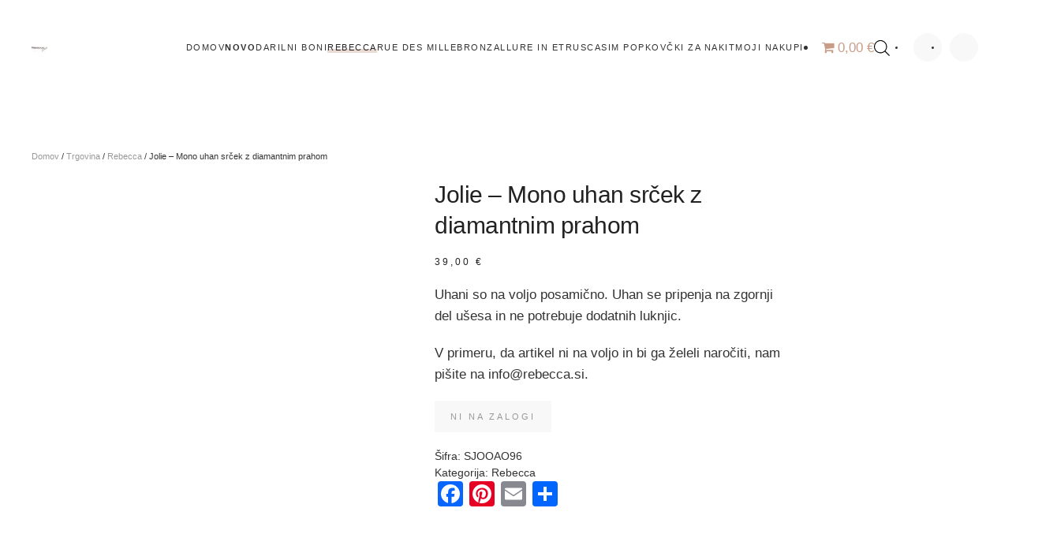

--- FILE ---
content_type: text/html; charset=UTF-8
request_url: https://tbm10.si/shop/jolie-uhani-srcek-z-diamantnim-prahom/
body_size: 22465
content:
<!DOCTYPE html><html lang="sl-SI"><head><script data-no-optimize="1">var litespeed_docref=sessionStorage.getItem("litespeed_docref");litespeed_docref&&(Object.defineProperty(document,"referrer",{get:function(){return litespeed_docref}}),sessionStorage.removeItem("litespeed_docref"));</script> <meta charset="UTF-8"><meta name="viewport" content="width=device-width, initial-scale=1"><link rel="icon" href="/wp-content/uploads/2020/07/BWMPZR06.png" sizes="any"><link rel="apple-touch-icon" href="/wp-content/uploads/2020/07/BWMPZR06.png"><meta name='robots' content='index, follow, max-image-preview:large, max-snippet:-1, max-video-preview:-1' /><style>img:is([sizes="auto" i], [sizes^="auto," i]) { contain-intrinsic-size: 3000px 1500px }</style> <script data-no-defer="1" data-ezscrex="false" data-cfasync="false" data-pagespeed-no-defer data-cookieconsent="ignore">var ctPublicFunctions = {"_ajax_nonce":"ae44b305a6","_rest_nonce":"393e1a6294","_ajax_url":"\/wp-admin\/admin-ajax.php","_rest_url":"https:\/\/tbm10.si\/wp-json\/","data__cookies_type":"native","data__ajax_type":"rest","data__bot_detector_enabled":0,"data__frontend_data_log_enabled":1,"cookiePrefix":"","wprocket_detected":false,"host_url":"tbm10.si","text__ee_click_to_select":"Click to select the whole data","text__ee_original_email":"The original one is","text__ee_got_it":"Got it","text__ee_blocked":"Blocked","text__ee_cannot_connect":"Cannot connect","text__ee_cannot_decode":"Can not decode email. Unknown reason","text__ee_email_decoder":"CleanTalk email decoder","text__ee_wait_for_decoding":"The magic is on the way, please wait for a few seconds!","text__ee_decoding_process":"Decoding the contact data, let us a few seconds to finish."}</script> <script data-no-defer="1" data-ezscrex="false" data-cfasync="false" data-pagespeed-no-defer data-cookieconsent="ignore">var ctPublic = {"_ajax_nonce":"ae44b305a6","settings__forms__check_internal":"0","settings__forms__check_external":"0","settings__forms__force_protection":0,"settings__forms__search_test":"1","settings__data__bot_detector_enabled":0,"settings__sfw__anti_crawler":"0","blog_home":"https:\/\/tbm10.si\/","pixel__setting":"0","pixel__enabled":false,"pixel__url":null,"data__email_check_before_post":1,"data__email_check_exist_post":0,"data__cookies_type":"native","data__key_is_ok":true,"data__visible_fields_required":true,"wl_brandname":"Anti-Spam by CleanTalk","wl_brandname_short":"CleanTalk","ct_checkjs_key":"a2a85a827eaac72407243c1a0b269db577093f357cddadd42dd16874439f5d03","emailEncoderPassKey":"5247b351d7e91983ab2a2f4281ef4e55","bot_detector_forms_excluded":"W10=","advancedCacheExists":false,"varnishCacheExists":false,"wc_ajax_add_to_cart":true}</script> <title>Jolie - Mono uhan srček z diamantnim prahom - Rebecca nakit Slovenija</title><link rel="canonical" href="https://tbm10.si/shop/jolie-uhani-srcek-z-diamantnim-prahom/" /><meta property="og:locale" content="sl_SI" /><meta property="og:type" content="article" /><meta property="og:title" content="Jolie - Mono uhan srček z diamantnim prahom - Rebecca nakit Slovenija" /><meta property="og:description" content="Uhani so na voljo posamično. Uhan se pripenja na zgornji del ušesa in ne potrebuje dodatnih luknjic.  V primeru, da artikel ni na voljo in bi ga želeli naročiti, nam pišite na info@rebecca.si." /><meta property="og:url" content="https://tbm10.si/shop/jolie-uhani-srcek-z-diamantnim-prahom/" /><meta property="og:site_name" content="Rebecca nakit Slovenija" /><meta property="article:publisher" content="https://www.facebook.com/rebecca.nakit" /><meta property="article:modified_time" content="2022-01-25T10:16:57+00:00" /><meta property="og:image" content="https://tbm10.si/wp-content/uploads/2021/05/SJOOAO96.jpg" /><meta property="og:image:width" content="1426" /><meta property="og:image:height" content="1426" /><meta property="og:image:type" content="image/jpeg" /><meta name="twitter:card" content="summary_large_image" /> <script type="application/ld+json" class="yoast-schema-graph">{"@context":"https://schema.org","@graph":[{"@type":"WebPage","@id":"https://tbm10.si/shop/jolie-uhani-srcek-z-diamantnim-prahom/","url":"https://tbm10.si/shop/jolie-uhani-srcek-z-diamantnim-prahom/","name":"Jolie - Mono uhan srček z diamantnim prahom - Rebecca nakit Slovenija","isPartOf":{"@id":"https://tbm10.si/#website"},"primaryImageOfPage":{"@id":"https://tbm10.si/shop/jolie-uhani-srcek-z-diamantnim-prahom/#primaryimage"},"image":{"@id":"https://tbm10.si/shop/jolie-uhani-srcek-z-diamantnim-prahom/#primaryimage"},"thumbnailUrl":"https://tbm10.si/wp-content/uploads/2021/05/SJOOAO96.jpg","datePublished":"2021-05-17T08:55:31+00:00","dateModified":"2022-01-25T10:16:57+00:00","breadcrumb":{"@id":"https://tbm10.si/shop/jolie-uhani-srcek-z-diamantnim-prahom/#breadcrumb"},"inLanguage":"sl-SI","potentialAction":[{"@type":"ReadAction","target":["https://tbm10.si/shop/jolie-uhani-srcek-z-diamantnim-prahom/"]}]},{"@type":"ImageObject","inLanguage":"sl-SI","@id":"https://tbm10.si/shop/jolie-uhani-srcek-z-diamantnim-prahom/#primaryimage","url":"https://tbm10.si/wp-content/uploads/2021/05/SJOOAO96.jpg","contentUrl":"https://tbm10.si/wp-content/uploads/2021/05/SJOOAO96.jpg","width":1426,"height":1426},{"@type":"BreadcrumbList","@id":"https://tbm10.si/shop/jolie-uhani-srcek-z-diamantnim-prahom/#breadcrumb","itemListElement":[{"@type":"ListItem","position":1,"name":"Home","item":"https://tbm10.si/"},{"@type":"ListItem","position":2,"name":"Trgovina","item":"https://tbm10.si/shop/"},{"@type":"ListItem","position":3,"name":"Jolie &#8211; Mono uhan srček z diamantnim prahom"}]},{"@type":"WebSite","@id":"https://tbm10.si/#website","url":"https://tbm10.si/","name":"Rebecca nakit Slovenija","description":"Personaliziran nakit","potentialAction":[{"@type":"SearchAction","target":{"@type":"EntryPoint","urlTemplate":"https://tbm10.si/?s={search_term_string}"},"query-input":{"@type":"PropertyValueSpecification","valueRequired":true,"valueName":"search_term_string"}}],"inLanguage":"sl-SI"}]}</script> <link rel='dns-prefetch' href='//static.addtoany.com' /><link rel='dns-prefetch' href='//www.googletagmanager.com' /><link rel="alternate" type="application/rss+xml" title="Rebecca nakit Slovenija &raquo; Vir" href="https://tbm10.si/feed/" /><link rel="alternate" type="application/rss+xml" title="Rebecca nakit Slovenija &raquo; Vir komentarjev" href="https://tbm10.si/comments/feed/" /><link data-optimized="2" rel="stylesheet" href="https://tbm10.si/wp-content/litespeed/css/4d2b46ea6280403a3dc9f44e47ed600b.css?ver=052ac" /><style id='classic-theme-styles-inline-css' type='text/css'>/*! This file is auto-generated */
.wp-block-button__link{color:#fff;background-color:#32373c;border-radius:9999px;box-shadow:none;text-decoration:none;padding:calc(.667em + 2px) calc(1.333em + 2px);font-size:1.125em}.wp-block-file__button{background:#32373c;color:#fff;text-decoration:none}</style><style id='global-styles-inline-css' type='text/css'>:root{--wp--preset--aspect-ratio--square: 1;--wp--preset--aspect-ratio--4-3: 4/3;--wp--preset--aspect-ratio--3-4: 3/4;--wp--preset--aspect-ratio--3-2: 3/2;--wp--preset--aspect-ratio--2-3: 2/3;--wp--preset--aspect-ratio--16-9: 16/9;--wp--preset--aspect-ratio--9-16: 9/16;--wp--preset--color--black: #000000;--wp--preset--color--cyan-bluish-gray: #abb8c3;--wp--preset--color--white: #ffffff;--wp--preset--color--pale-pink: #f78da7;--wp--preset--color--vivid-red: #cf2e2e;--wp--preset--color--luminous-vivid-orange: #ff6900;--wp--preset--color--luminous-vivid-amber: #fcb900;--wp--preset--color--light-green-cyan: #7bdcb5;--wp--preset--color--vivid-green-cyan: #00d084;--wp--preset--color--pale-cyan-blue: #8ed1fc;--wp--preset--color--vivid-cyan-blue: #0693e3;--wp--preset--color--vivid-purple: #9b51e0;--wp--preset--gradient--vivid-cyan-blue-to-vivid-purple: linear-gradient(135deg,rgba(6,147,227,1) 0%,rgb(155,81,224) 100%);--wp--preset--gradient--light-green-cyan-to-vivid-green-cyan: linear-gradient(135deg,rgb(122,220,180) 0%,rgb(0,208,130) 100%);--wp--preset--gradient--luminous-vivid-amber-to-luminous-vivid-orange: linear-gradient(135deg,rgba(252,185,0,1) 0%,rgba(255,105,0,1) 100%);--wp--preset--gradient--luminous-vivid-orange-to-vivid-red: linear-gradient(135deg,rgba(255,105,0,1) 0%,rgb(207,46,46) 100%);--wp--preset--gradient--very-light-gray-to-cyan-bluish-gray: linear-gradient(135deg,rgb(238,238,238) 0%,rgb(169,184,195) 100%);--wp--preset--gradient--cool-to-warm-spectrum: linear-gradient(135deg,rgb(74,234,220) 0%,rgb(151,120,209) 20%,rgb(207,42,186) 40%,rgb(238,44,130) 60%,rgb(251,105,98) 80%,rgb(254,248,76) 100%);--wp--preset--gradient--blush-light-purple: linear-gradient(135deg,rgb(255,206,236) 0%,rgb(152,150,240) 100%);--wp--preset--gradient--blush-bordeaux: linear-gradient(135deg,rgb(254,205,165) 0%,rgb(254,45,45) 50%,rgb(107,0,62) 100%);--wp--preset--gradient--luminous-dusk: linear-gradient(135deg,rgb(255,203,112) 0%,rgb(199,81,192) 50%,rgb(65,88,208) 100%);--wp--preset--gradient--pale-ocean: linear-gradient(135deg,rgb(255,245,203) 0%,rgb(182,227,212) 50%,rgb(51,167,181) 100%);--wp--preset--gradient--electric-grass: linear-gradient(135deg,rgb(202,248,128) 0%,rgb(113,206,126) 100%);--wp--preset--gradient--midnight: linear-gradient(135deg,rgb(2,3,129) 0%,rgb(40,116,252) 100%);--wp--preset--font-size--small: 13px;--wp--preset--font-size--medium: 20px;--wp--preset--font-size--large: 36px;--wp--preset--font-size--x-large: 42px;--wp--preset--spacing--20: 0.44rem;--wp--preset--spacing--30: 0.67rem;--wp--preset--spacing--40: 1rem;--wp--preset--spacing--50: 1.5rem;--wp--preset--spacing--60: 2.25rem;--wp--preset--spacing--70: 3.38rem;--wp--preset--spacing--80: 5.06rem;--wp--preset--shadow--natural: 6px 6px 9px rgba(0, 0, 0, 0.2);--wp--preset--shadow--deep: 12px 12px 50px rgba(0, 0, 0, 0.4);--wp--preset--shadow--sharp: 6px 6px 0px rgba(0, 0, 0, 0.2);--wp--preset--shadow--outlined: 6px 6px 0px -3px rgba(255, 255, 255, 1), 6px 6px rgba(0, 0, 0, 1);--wp--preset--shadow--crisp: 6px 6px 0px rgba(0, 0, 0, 1);}:where(.is-layout-flex){gap: 0.5em;}:where(.is-layout-grid){gap: 0.5em;}body .is-layout-flex{display: flex;}.is-layout-flex{flex-wrap: wrap;align-items: center;}.is-layout-flex > :is(*, div){margin: 0;}body .is-layout-grid{display: grid;}.is-layout-grid > :is(*, div){margin: 0;}:where(.wp-block-columns.is-layout-flex){gap: 2em;}:where(.wp-block-columns.is-layout-grid){gap: 2em;}:where(.wp-block-post-template.is-layout-flex){gap: 1.25em;}:where(.wp-block-post-template.is-layout-grid){gap: 1.25em;}.has-black-color{color: var(--wp--preset--color--black) !important;}.has-cyan-bluish-gray-color{color: var(--wp--preset--color--cyan-bluish-gray) !important;}.has-white-color{color: var(--wp--preset--color--white) !important;}.has-pale-pink-color{color: var(--wp--preset--color--pale-pink) !important;}.has-vivid-red-color{color: var(--wp--preset--color--vivid-red) !important;}.has-luminous-vivid-orange-color{color: var(--wp--preset--color--luminous-vivid-orange) !important;}.has-luminous-vivid-amber-color{color: var(--wp--preset--color--luminous-vivid-amber) !important;}.has-light-green-cyan-color{color: var(--wp--preset--color--light-green-cyan) !important;}.has-vivid-green-cyan-color{color: var(--wp--preset--color--vivid-green-cyan) !important;}.has-pale-cyan-blue-color{color: var(--wp--preset--color--pale-cyan-blue) !important;}.has-vivid-cyan-blue-color{color: var(--wp--preset--color--vivid-cyan-blue) !important;}.has-vivid-purple-color{color: var(--wp--preset--color--vivid-purple) !important;}.has-black-background-color{background-color: var(--wp--preset--color--black) !important;}.has-cyan-bluish-gray-background-color{background-color: var(--wp--preset--color--cyan-bluish-gray) !important;}.has-white-background-color{background-color: var(--wp--preset--color--white) !important;}.has-pale-pink-background-color{background-color: var(--wp--preset--color--pale-pink) !important;}.has-vivid-red-background-color{background-color: var(--wp--preset--color--vivid-red) !important;}.has-luminous-vivid-orange-background-color{background-color: var(--wp--preset--color--luminous-vivid-orange) !important;}.has-luminous-vivid-amber-background-color{background-color: var(--wp--preset--color--luminous-vivid-amber) !important;}.has-light-green-cyan-background-color{background-color: var(--wp--preset--color--light-green-cyan) !important;}.has-vivid-green-cyan-background-color{background-color: var(--wp--preset--color--vivid-green-cyan) !important;}.has-pale-cyan-blue-background-color{background-color: var(--wp--preset--color--pale-cyan-blue) !important;}.has-vivid-cyan-blue-background-color{background-color: var(--wp--preset--color--vivid-cyan-blue) !important;}.has-vivid-purple-background-color{background-color: var(--wp--preset--color--vivid-purple) !important;}.has-black-border-color{border-color: var(--wp--preset--color--black) !important;}.has-cyan-bluish-gray-border-color{border-color: var(--wp--preset--color--cyan-bluish-gray) !important;}.has-white-border-color{border-color: var(--wp--preset--color--white) !important;}.has-pale-pink-border-color{border-color: var(--wp--preset--color--pale-pink) !important;}.has-vivid-red-border-color{border-color: var(--wp--preset--color--vivid-red) !important;}.has-luminous-vivid-orange-border-color{border-color: var(--wp--preset--color--luminous-vivid-orange) !important;}.has-luminous-vivid-amber-border-color{border-color: var(--wp--preset--color--luminous-vivid-amber) !important;}.has-light-green-cyan-border-color{border-color: var(--wp--preset--color--light-green-cyan) !important;}.has-vivid-green-cyan-border-color{border-color: var(--wp--preset--color--vivid-green-cyan) !important;}.has-pale-cyan-blue-border-color{border-color: var(--wp--preset--color--pale-cyan-blue) !important;}.has-vivid-cyan-blue-border-color{border-color: var(--wp--preset--color--vivid-cyan-blue) !important;}.has-vivid-purple-border-color{border-color: var(--wp--preset--color--vivid-purple) !important;}.has-vivid-cyan-blue-to-vivid-purple-gradient-background{background: var(--wp--preset--gradient--vivid-cyan-blue-to-vivid-purple) !important;}.has-light-green-cyan-to-vivid-green-cyan-gradient-background{background: var(--wp--preset--gradient--light-green-cyan-to-vivid-green-cyan) !important;}.has-luminous-vivid-amber-to-luminous-vivid-orange-gradient-background{background: var(--wp--preset--gradient--luminous-vivid-amber-to-luminous-vivid-orange) !important;}.has-luminous-vivid-orange-to-vivid-red-gradient-background{background: var(--wp--preset--gradient--luminous-vivid-orange-to-vivid-red) !important;}.has-very-light-gray-to-cyan-bluish-gray-gradient-background{background: var(--wp--preset--gradient--very-light-gray-to-cyan-bluish-gray) !important;}.has-cool-to-warm-spectrum-gradient-background{background: var(--wp--preset--gradient--cool-to-warm-spectrum) !important;}.has-blush-light-purple-gradient-background{background: var(--wp--preset--gradient--blush-light-purple) !important;}.has-blush-bordeaux-gradient-background{background: var(--wp--preset--gradient--blush-bordeaux) !important;}.has-luminous-dusk-gradient-background{background: var(--wp--preset--gradient--luminous-dusk) !important;}.has-pale-ocean-gradient-background{background: var(--wp--preset--gradient--pale-ocean) !important;}.has-electric-grass-gradient-background{background: var(--wp--preset--gradient--electric-grass) !important;}.has-midnight-gradient-background{background: var(--wp--preset--gradient--midnight) !important;}.has-small-font-size{font-size: var(--wp--preset--font-size--small) !important;}.has-medium-font-size{font-size: var(--wp--preset--font-size--medium) !important;}.has-large-font-size{font-size: var(--wp--preset--font-size--large) !important;}.has-x-large-font-size{font-size: var(--wp--preset--font-size--x-large) !important;}
:where(.wp-block-post-template.is-layout-flex){gap: 1.25em;}:where(.wp-block-post-template.is-layout-grid){gap: 1.25em;}
:where(.wp-block-columns.is-layout-flex){gap: 2em;}:where(.wp-block-columns.is-layout-grid){gap: 2em;}
:root :where(.wp-block-pullquote){font-size: 1.5em;line-height: 1.6;}</style><style id='wpmenucart-icons-inline-css' type='text/css'>@font-face{font-family:WPMenuCart;src:url(https://tbm10.si/wp-content/plugins/woocommerce-menu-bar-cart/assets/fonts/WPMenuCart.eot);src:url(https://tbm10.si/wp-content/plugins/woocommerce-menu-bar-cart/assets/fonts/WPMenuCart.eot?#iefix) format('embedded-opentype'),url(https://tbm10.si/wp-content/plugins/woocommerce-menu-bar-cart/assets/fonts/WPMenuCart.woff2) format('woff2'),url(https://tbm10.si/wp-content/plugins/woocommerce-menu-bar-cart/assets/fonts/WPMenuCart.woff) format('woff'),url(https://tbm10.si/wp-content/plugins/woocommerce-menu-bar-cart/assets/fonts/WPMenuCart.ttf) format('truetype'),url(https://tbm10.si/wp-content/plugins/woocommerce-menu-bar-cart/assets/fonts/WPMenuCart.svg#WPMenuCart) format('svg');font-weight:400;font-style:normal;font-display:swap}</style><style id='woocommerce-inline-inline-css' type='text/css'>.woocommerce form .form-row .required { visibility: visible; }</style><style id='akismet-widget-style-inline-css' type='text/css'>.a-stats {
				--akismet-color-mid-green: #357b49;
				--akismet-color-white: #fff;
				--akismet-color-light-grey: #f6f7f7;

				max-width: 350px;
				width: auto;
			}

			.a-stats * {
				all: unset;
				box-sizing: border-box;
			}

			.a-stats strong {
				font-weight: 600;
			}

			.a-stats a.a-stats__link,
			.a-stats a.a-stats__link:visited,
			.a-stats a.a-stats__link:active {
				background: var(--akismet-color-mid-green);
				border: none;
				box-shadow: none;
				border-radius: 8px;
				color: var(--akismet-color-white);
				cursor: pointer;
				display: block;
				font-family: -apple-system, BlinkMacSystemFont, 'Segoe UI', 'Roboto', 'Oxygen-Sans', 'Ubuntu', 'Cantarell', 'Helvetica Neue', sans-serif;
				font-weight: 500;
				padding: 12px;
				text-align: center;
				text-decoration: none;
				transition: all 0.2s ease;
			}

			/* Extra specificity to deal with TwentyTwentyOne focus style */
			.widget .a-stats a.a-stats__link:focus {
				background: var(--akismet-color-mid-green);
				color: var(--akismet-color-white);
				text-decoration: none;
			}

			.a-stats a.a-stats__link:hover {
				filter: brightness(110%);
				box-shadow: 0 4px 12px rgba(0, 0, 0, 0.06), 0 0 2px rgba(0, 0, 0, 0.16);
			}

			.a-stats .count {
				color: var(--akismet-color-white);
				display: block;
				font-size: 1.5em;
				line-height: 1.4;
				padding: 0 13px;
				white-space: nowrap;
			}</style> <script type="litespeed/javascript" data-src="https://tbm10.si/wp-includes/js/jquery/jquery.min.js" id="jquery-core-js"></script> <script id="acoplw-script-js-extra" type="litespeed/javascript">var acoplw_frontend_object={"classname":"","enablejquery":"0"}</script> <script id="addtoany-core-js-before" type="litespeed/javascript">window.a2a_config=window.a2a_config||{};a2a_config.callbacks=[];a2a_config.overlays=[];a2a_config.templates={};a2a_localize={Share:"Share",Save:"Save",Subscribe:"Subscribe",Email:"Email",Bookmark:"Bookmark",ShowAll:"Show all",ShowLess:"Show less",FindServices:"Find service(s)",FindAnyServiceToAddTo:"Instantly find any service to add to",PoweredBy:"Powered by",ShareViaEmail:"Share via email",SubscribeViaEmail:"Subscribe via email",BookmarkInYourBrowser:"Bookmark in your browser",BookmarkInstructions:"Press Ctrl+D or \u2318+D to bookmark this page",AddToYourFavorites:"Add to your favorites",SendFromWebOrProgram:"Send from any email address or email program",EmailProgram:"Email program",More:"More&#8230;",ThanksForSharing:"Thanks for sharing!",ThanksForFollowing:"Thanks for following!"}</script> <script type="text/javascript" defer src="https://static.addtoany.com/menu/page.js" id="addtoany-core-js"></script> <script id="wc-add-to-cart-js-extra" type="litespeed/javascript">var wc_add_to_cart_params={"ajax_url":"\/wp-admin\/admin-ajax.php","wc_ajax_url":"\/?wc-ajax=%%endpoint%%","i18n_view_cart":"Prika\u017ei ko\u0161arico","cart_url":"https:\/\/tbm10.si\/kosarica\/","is_cart":"","cart_redirect_after_add":"yes"}</script> <script id="wc-single-product-js-extra" type="litespeed/javascript">var wc_single_product_params={"i18n_required_rating_text":"Ocenite izdelek","i18n_rating_options":["1 of 5 stars","2 of 5 stars","3 of 5 stars","4 of 5 stars","5 of 5 stars"],"i18n_product_gallery_trigger_text":"Ogled galerije slik v celozaslonskem na\u010dinu","review_rating_required":"yes","flexslider":{"rtl":!1,"animation":"slide","smoothHeight":!0,"directionNav":!1,"controlNav":"thumbnails","slideshow":!1,"animationSpeed":500,"animationLoop":!1,"allowOneSlide":!1},"zoom_enabled":"1","zoom_options":[],"photoswipe_enabled":"1","photoswipe_options":{"shareEl":!1,"closeOnScroll":!1,"history":!1,"hideAnimationDuration":0,"showAnimationDuration":0},"flexslider_enabled":"1"}</script> <script id="woocommerce-js-extra" type="litespeed/javascript">var woocommerce_params={"ajax_url":"\/wp-admin\/admin-ajax.php","wc_ajax_url":"\/?wc-ajax=%%endpoint%%","i18n_password_show":"Prika\u017ei geslo","i18n_password_hide":"Skrij geslo"}</script> <script id="kk-script-js-extra" type="litespeed/javascript">var fetchCartItems={"ajax_url":"https:\/\/tbm10.si\/wp-admin\/admin-ajax.php","action":"kk_wc_fetchcartitems","nonce":"d84eb978bd","currency":"EUR"}</script> 
 <script type="litespeed/javascript" data-src="https://www.googletagmanager.com/gtag/js?id=GT-K8GQT5F" id="google_gtagjs-js"></script> <script id="google_gtagjs-js-after" type="litespeed/javascript">window.dataLayer=window.dataLayer||[];function gtag(){dataLayer.push(arguments)}
gtag("set","linker",{"domains":["tbm10.si"]});gtag("js",new Date());gtag("set","developer_id.dZTNiMT",!0);gtag("config","GT-K8GQT5F",{"googlesitekit_post_type":"product"})</script> <link rel="https://api.w.org/" href="https://tbm10.si/wp-json/" /><link rel="alternate" title="JSON" type="application/json" href="https://tbm10.si/wp-json/wp/v2/product/5518" /><link rel="EditURI" type="application/rsd+xml" title="RSD" href="https://tbm10.si/xmlrpc.php?rsd" /><meta name="generator" content="WordPress 6.8.3" /><meta name="generator" content="WooCommerce 9.8.6" /><link rel='shortlink' href='https://tbm10.si/?p=5518' /><link rel="alternate" title="oEmbed (JSON)" type="application/json+oembed" href="https://tbm10.si/wp-json/oembed/1.0/embed?url=https%3A%2F%2Ftbm10.si%2Fshop%2Fjolie-uhani-srcek-z-diamantnim-prahom%2F" /><link rel="alternate" title="oEmbed (XML)" type="text/xml+oembed" href="https://tbm10.si/wp-json/oembed/1.0/embed?url=https%3A%2F%2Ftbm10.si%2Fshop%2Fjolie-uhani-srcek-z-diamantnim-prahom%2F&#038;format=xml" /> <script type="litespeed/javascript" data-src="https://www.googletagmanager.com/gtag/js?id=UA-173947729-1"></script> <script type="litespeed/javascript">window.dataLayer=window.dataLayer||[];function gtag(){dataLayer.push(arguments)}
gtag('js',new Date());gtag('config','UA-173947729-1')</script> <meta name="generator" content="Site Kit by Google 1.170.0" /><style>.dgwt-wcas-ico-magnifier,.dgwt-wcas-ico-magnifier-handler{max-width:20px}.dgwt-wcas-search-wrapp{max-width:600px}.dgwt-wcas-search-icon{color:#000}.dgwt-wcas-search-icon path{fill:#000}</style><noscript><style>.woocommerce-product-gallery{ opacity: 1 !important; }</style></noscript> <script type="litespeed/javascript">window.yootheme||={};var $theme=yootheme.theme={"i18n":{"close":{"label":"Close"},"totop":{"label":"Back to top"},"marker":{"label":"Open"},"navbarToggleIcon":{"label":"Open menu"},"paginationPrevious":{"label":"Previous page"},"paginationNext":{"label":"Next page"},"searchIcon":{"toggle":"Open Search","submit":"Submit Search"},"slider":{"next":"Next slide","previous":"Previous slide","slideX":"Slide %s","slideLabel":"%s of %s"},"slideshow":{"next":"Next slide","previous":"Previous slide","slideX":"Slide %s","slideLabel":"%s of %s"},"lightboxPanel":{"next":"Next slide","previous":"Previous slide","slideLabel":"%s of %s","close":"Close"}},"cookie":{"mode":"consent","template":"<div class=\"tm-cookie-banner uk-section uk-section-xsmall uk-section-primary uk-position-bottom uk-position-fixed\">\n        <div class=\"uk-container uk-container-expand uk-text-center\">\n\n            <p>Spletna stran uporablja pi\u0161kotke za analitiko spletne strani<\/p>\n                            <button type=\"button\" class=\"js-accept uk-button uk-button-default uk-margin-small-left\" data-uk-toggle=\"target: !.uk-section; animation: true\">Ok<\/button>\n            \n                        <button type=\"button\" class=\"js-reject uk-button uk-button-default uk-margin-small-left\" data-uk-toggle=\"target: !.uk-section; animation: true\">NE, HVALA<\/button>\n            \n        <\/div>\n    <\/div>","position":"bottom"}}</script> </head><body data-rsssl=1 class="wp-singular product-template-default single single-product postid-5518 wp-theme-yootheme  theme-yootheme user-registration-page woocommerce woocommerce-page woocommerce-no-js"><div class="uk-hidden-visually uk-notification uk-notification-top-left uk-width-auto"><div class="uk-notification-message">
<a href="#tm-main">Skip to main content</a></div></div><div class="tm-page"><header class="tm-header-mobile uk-hidden@m"><div uk-sticky show-on-up animation="uk-animation-slide-top" cls-active="uk-navbar-sticky" sel-target=".uk-navbar-container"><div class="uk-navbar-container"><div class="uk-container uk-container-expand"><nav class="uk-navbar" uk-navbar="{&quot;align&quot;:&quot;center&quot;,&quot;container&quot;:&quot;.tm-header-mobile &gt; [uk-sticky]&quot;,&quot;boundary&quot;:&quot;.tm-header-mobile .uk-navbar-container&quot;}"><div class="uk-navbar-left">
<a uk-toggle href="#tm-dialog-mobile" class="uk-navbar-toggle"><div uk-navbar-toggle-icon></div>
</a></div><div class="uk-navbar-center"><a href="https://tbm10.si/" aria-label="Back to home" class="uk-logo uk-navbar-item">
<picture>
<source type="image/webp" srcset="/wp-content/themes/yootheme/cache/fc/FRIENDS-LOGO-1-fc7db0dd.webp 20w" sizes="(min-width: 20px) 20px">
<img data-lazyloaded="1" src="[data-uri]" alt="Rebecca&amp;friends" loading="eager" data-src="/wp-content/themes/yootheme/cache/ca/FRIENDS-LOGO-1-ca3ccd21.jpeg" width="20" height="7">
</picture></a></div></nav></div></div></div><div id="tm-dialog-mobile" uk-offcanvas="container: true; overlay: true" mode="slide"><div class="uk-offcanvas-bar uk-flex uk-flex-column"><button class="uk-offcanvas-close uk-close-large" type="button" uk-close uk-toggle="cls: uk-close-large; mode: media; media: @s"></button><div class="uk-margin-auto-bottom"><div class="uk-grid uk-child-width-1-1" uk-grid><div><div class="uk-panel widget widget_nav_menu" id="nav_menu-4"><ul class="uk-nav uk-nav-default"><li class="menu-item menu-item-type-post_type menu-item-object-page menu-item-home"><a href="https://tbm10.si/">Domov</a></li><li class="menu-item menu-item-type-custom menu-item-object-custom"><a href="https://tbm10.si/rebecca/novo/"><b>NOVO</b></a></li><li class="menu-item menu-item-type-taxonomy menu-item-object-product_cat"><a href="https://tbm10.si/rebecca/darilni-boni/">Darilni boni</a></li><li class="menu-item menu-item-type-taxonomy menu-item-object-product_cat current-product-ancestor current-menu-parent current-product-parent menu-item-has-children uk-active uk-parent"><a href="https://tbm10.si/rebecca/rebecca-nakit/">Rebecca</a><ul class="uk-nav-sub"><li class="menu-item menu-item-type-taxonomy menu-item-object-product_cat"><a href="https://tbm10.si/rebecca/rebecca-nakit/my-world/ogrlice/">Ogrlice My World</a></li><li class="menu-item menu-item-type-taxonomy menu-item-object-product_cat"><a href="https://tbm10.si/rebecca/rebecca-nakit/my-world/zapestnice/">Zapestnice</a></li><li class="menu-item menu-item-type-taxonomy menu-item-object-product_cat"><a href="https://tbm10.si/rebecca/rebecca-nakit/my-world/obeski/">Obeski</a></li><li class="menu-item menu-item-type-taxonomy menu-item-object-product_cat"><a href="https://tbm10.si/rebecca/rebecca-nakit/rebecca-fashion/">Rebecca Fashion</a></li><li class="menu-item menu-item-type-taxonomy menu-item-object-product_cat"><a href="https://tbm10.si/rebecca/rebecca-nakit/rebecca-fashion/uhani-rebecca-nakit/">Uhani</a></li><li class="menu-item menu-item-type-taxonomy menu-item-object-product_cat"><a href="https://tbm10.si/rebecca/rebecca-nakit/rebecca-fashion/prstani/">Prstani</a></li><li class="menu-item menu-item-type-taxonomy menu-item-object-product_cat"><a href="https://tbm10.si/rebecca/rebecca-nakit/rebecca-men/">Rebecca men</a></li></ul></li><li class="menu-item menu-item-type-taxonomy menu-item-object-product_cat menu-item-has-children uk-parent"><a href="https://tbm10.si/rebecca/rue-des-mille/">Rue des Mille</a><ul class="uk-nav-sub"><li class="menu-item menu-item-type-taxonomy menu-item-object-product_cat"><a href="https://tbm10.si/rebecca/rue-des-mille/uhani/">Uhani</a></li><li class="menu-item menu-item-type-taxonomy menu-item-object-product_cat"><a href="https://tbm10.si/rebecca/rue-des-mille/zapestnica/">Zapestnice</a></li><li class="menu-item menu-item-type-taxonomy menu-item-object-product_cat"><a href="https://tbm10.si/rebecca/rue-des-mille/prstan/">Prstani</a></li><li class="menu-item menu-item-type-taxonomy menu-item-object-product_cat"><a href="https://tbm10.si/rebecca/rue-des-mille/ogrlica/">Ogrlice</a></li></ul></li><li class="menu-item menu-item-type-taxonomy menu-item-object-product_cat menu-item-has-children uk-parent"><a href="https://tbm10.si/rebecca/bronzallure/">Bronzallure in Etrusca</a><ul class="uk-nav-sub"><li class="menu-item menu-item-type-taxonomy menu-item-object-product_cat"><a href="https://tbm10.si/rebecca/bronzallure/prstani-bronzallure/">Prstani</a></li><li class="menu-item menu-item-type-taxonomy menu-item-object-product_cat"><a href="https://tbm10.si/rebecca/bronzallure/milor-ogrlice/">Ogrlice</a></li><li class="menu-item menu-item-type-taxonomy menu-item-object-product_cat"><a href="https://tbm10.si/rebecca/bronzallure/bronzallure-uhani/">Uhani</a></li><li class="menu-item menu-item-type-taxonomy menu-item-object-product_cat"><a href="https://tbm10.si/rebecca/bronzallure/zapestnice-bronzallure/">Zapestnice</a></li></ul></li><li class="menu-item menu-item-type-taxonomy menu-item-object-product_cat menu-item-has-children uk-parent"><a href="https://tbm10.si/rebecca/sim-pop/">SIM POP</a><ul class="uk-nav-sub"><li class="menu-item menu-item-type-taxonomy menu-item-object-product_cat"><a href="https://tbm10.si/rebecca/sim-pop/ogrlice-sim-pop/">Ogrlice</a></li><li class="menu-item menu-item-type-taxonomy menu-item-object-product_cat"><a href="https://tbm10.si/rebecca/sim-pop/zapestnice-sim-pop/">Zapestnice</a></li><li class="menu-item menu-item-type-taxonomy menu-item-object-product_cat"><a href="https://tbm10.si/rebecca/sim-pop/uhani-mono/">Uhani</a></li><li class="menu-item menu-item-type-taxonomy menu-item-object-product_cat"><a href="https://tbm10.si/rebecca/sim-pop/prstani-sim-pop/">Prstani</a></li></ul></li><li class="menu-item menu-item-type-taxonomy menu-item-object-product_cat"><a href="https://tbm10.si/rebecca/kovcek-za-nakit/">Kovčki za nakit</a></li><li class="menu-item menu-item-type-custom menu-item-object-custom menu-item-has-children uk-parent"><a href="https://tbm10.si/moj-racun/orders/">Moji nakupi</a><ul class="uk-nav-sub"><li class="menu-item menu-item-type-post_type menu-item-object-post"><a href="https://tbm10.si/zaposlitev/">Zaposlitev</a></li><li class="menu-item menu-item-type-post_type menu-item-object-page"><a href="https://tbm10.si/kontakt/">Kontakt</a></li><li class="menu-item menu-item-type-post_type menu-item-object-page"><a href="https://tbm10.si/kosarica/">Košarica <span data-cart-brackets></span></a></li><li class="menu-item menu-item-type-post_type menu-item-object-page"><a href="https://tbm10.si/wishlist/">Seznam želja</a></li><li class="menu-item menu-item-type-post_type menu-item-object-page"><a href="https://tbm10.si/moj-racun/">Moj račun</a></li><li class="menu-item menu-item-type-post_type menu-item-object-page"><a href="https://tbm10.si/registracija/">Registracija</a></li></ul></li></ul><li class=" wpmenucartli wpmenucart-display-standard menu-item" id="wpmenucartli"><a class="wpmenucart-contents empty-wpmenucart-visible" href="https://tbm10.si/shop/" title="Start shopping"><i class="wpmenucart-icon-shopping-cart-0" role="img" aria-label="Cart"></i><span class="amount">0,00&nbsp;&euro;</span></a></li></div></div><div><div class="uk-panel widget widget_dgwt_wcas_ajax_search woocommerce dgwt-wcas-widget" id="dgwt_wcas_ajax_search-8"><div  class="dgwt-wcas-search-wrapp dgwt-wcas-is-detail-box dgwt-wcas-has-submit woocommerce dgwt-wcas-style-solaris js-dgwt-wcas-layout-classic dgwt-wcas-layout-classic js-dgwt-wcas-mobile-overlay-enabled"><form class="dgwt-wcas-search-form" role="search" action="https://tbm10.si/" method="get"><div class="dgwt-wcas-sf-wrapp">
<label class="screen-reader-text"
for="dgwt-wcas-search-input-1">Products search</label><input id="dgwt-wcas-search-input-1"
type="search"
class="dgwt-wcas-search-input"
name="s"
value=""
placeholder="Išči med izdelki ..."
autocomplete="off"
/><div class="dgwt-wcas-preloader"></div><div class="dgwt-wcas-voice-search"></div><button type="submit"
aria-label="Išči"
class="dgwt-wcas-search-submit">Išči</button>
<input type="hidden" name="post_type" value="product"/>
<input type="hidden" name="dgwt_wcas" value="1"/></div></form></div></div></div><div><div class="uk-panel"><ul class="uk-flex-inline uk-flex-middle uk-flex-nowrap uk-grid-small" uk-grid><li><a href="https://www.facebook.com/rebecca.nakit" class="uk-preserve-width uk-icon-button" rel="noreferrer" target="_blank"><span uk-icon="icon: facebook;"></span></a></li><li><a href="https://www.instagram.com/rebeccajewelry_slovenia/" class="uk-preserve-width uk-icon-button" rel="noreferrer" target="_blank"><span uk-icon="icon: instagram;"></span></a></li></ul></div></div></div></div></div></div></header><header class="tm-header uk-visible@m"><div uk-sticky media="@m" show-on-up animation="uk-animation-slide-top" cls-active="uk-navbar-sticky" sel-target=".uk-navbar-container"><div class="uk-navbar-container"><div class="uk-container uk-container-large"><nav class="uk-navbar" uk-navbar="{&quot;align&quot;:&quot;center&quot;,&quot;container&quot;:&quot;.tm-header &gt; [uk-sticky]&quot;,&quot;boundary&quot;:&quot;.tm-header .uk-navbar-container&quot;}"><div class="uk-navbar-left"><a href="https://tbm10.si/" aria-label="Back to home" class="uk-logo uk-navbar-item">
<picture>
<source type="image/webp" srcset="/wp-content/themes/yootheme/cache/fc/FRIENDS-LOGO-1-fc7db0dd.webp 20w" sizes="(min-width: 20px) 20px">
<img data-lazyloaded="1" src="[data-uri]" alt="Rebecca&amp;friends" loading="eager" data-src="/wp-content/themes/yootheme/cache/ca/FRIENDS-LOGO-1-ca3ccd21.jpeg" width="20" height="7">
</picture></a></div><div class="uk-navbar-right"><ul class="uk-navbar-nav"><li class="menu-item menu-item-type-post_type menu-item-object-page menu-item-home"><a href="https://tbm10.si/">Domov</a></li><li class="menu-item menu-item-type-custom menu-item-object-custom"><a href="https://tbm10.si/rebecca/novo/"><b>NOVO</b></a></li><li class="menu-item menu-item-type-taxonomy menu-item-object-product_cat"><a href="https://tbm10.si/rebecca/darilni-boni/">Darilni boni</a></li><li class="menu-item menu-item-type-taxonomy menu-item-object-product_cat current-product-ancestor current-menu-parent current-product-parent menu-item-has-children uk-active uk-parent"><a href="https://tbm10.si/rebecca/rebecca-nakit/">Rebecca</a><div class="uk-drop uk-navbar-dropdown uk-navbar-dropdown-width-2"><div class="uk-drop-grid uk-child-width-1-2" uk-grid><div><ul class="uk-nav uk-navbar-dropdown-nav"><li class="menu-item menu-item-type-taxonomy menu-item-object-product_cat"><a href="https://tbm10.si/rebecca/rebecca-nakit/my-world/ogrlice/">Ogrlice My World</a></li><li class="menu-item menu-item-type-taxonomy menu-item-object-product_cat"><a href="https://tbm10.si/rebecca/rebecca-nakit/my-world/zapestnice/">Zapestnice</a></li><li class="menu-item menu-item-type-taxonomy menu-item-object-product_cat"><a href="https://tbm10.si/rebecca/rebecca-nakit/my-world/obeski/">Obeski</a></li><li class="menu-item menu-item-type-taxonomy menu-item-object-product_cat"><a href="https://tbm10.si/rebecca/rebecca-nakit/rebecca-fashion/">Rebecca Fashion</a></li></ul></div><div><ul class="uk-nav uk-navbar-dropdown-nav"><li class="menu-item menu-item-type-taxonomy menu-item-object-product_cat"><a href="https://tbm10.si/rebecca/rebecca-nakit/rebecca-fashion/uhani-rebecca-nakit/">Uhani</a></li><li class="menu-item menu-item-type-taxonomy menu-item-object-product_cat"><a href="https://tbm10.si/rebecca/rebecca-nakit/rebecca-fashion/prstani/">Prstani</a></li><li class="menu-item menu-item-type-taxonomy menu-item-object-product_cat"><a href="https://tbm10.si/rebecca/rebecca-nakit/rebecca-men/">Rebecca men</a></li></ul></div></div></div></li><li class="menu-item menu-item-type-taxonomy menu-item-object-product_cat menu-item-has-children uk-parent"><a href="https://tbm10.si/rebecca/rue-des-mille/">Rue des Mille</a><div class="uk-drop uk-navbar-dropdown"><div><ul class="uk-nav uk-navbar-dropdown-nav"><li class="menu-item menu-item-type-taxonomy menu-item-object-product_cat"><a href="https://tbm10.si/rebecca/rue-des-mille/uhani/">Uhani</a></li><li class="menu-item menu-item-type-taxonomy menu-item-object-product_cat"><a href="https://tbm10.si/rebecca/rue-des-mille/zapestnica/">Zapestnice</a></li><li class="menu-item menu-item-type-taxonomy menu-item-object-product_cat"><a href="https://tbm10.si/rebecca/rue-des-mille/prstan/">Prstani</a></li><li class="menu-item menu-item-type-taxonomy menu-item-object-product_cat"><a href="https://tbm10.si/rebecca/rue-des-mille/ogrlica/">Ogrlice</a></li></ul></div></div></li><li class="menu-item menu-item-type-taxonomy menu-item-object-product_cat menu-item-has-children uk-parent"><a href="https://tbm10.si/rebecca/bronzallure/">Bronzallure in Etrusca</a><div class="uk-drop uk-navbar-dropdown" style="width: 400px;"><div class="uk-grid tm-grid-expand uk-child-width-1-1 uk-grid-margin"><div class="uk-width-1-1"></div></div></div></li><li class="menu-item menu-item-type-taxonomy menu-item-object-product_cat menu-item-has-children uk-parent"><a href="https://tbm10.si/rebecca/sim-pop/">SIM POP</a><div class="uk-drop uk-navbar-dropdown"><div><ul class="uk-nav uk-navbar-dropdown-nav"><li class="menu-item menu-item-type-taxonomy menu-item-object-product_cat"><a href="https://tbm10.si/rebecca/sim-pop/ogrlice-sim-pop/">Ogrlice</a></li><li class="menu-item menu-item-type-taxonomy menu-item-object-product_cat"><a href="https://tbm10.si/rebecca/sim-pop/zapestnice-sim-pop/">Zapestnice</a></li><li class="menu-item menu-item-type-taxonomy menu-item-object-product_cat"><a href="https://tbm10.si/rebecca/sim-pop/uhani-mono/">Uhani</a></li><li class="menu-item menu-item-type-taxonomy menu-item-object-product_cat"><a href="https://tbm10.si/rebecca/sim-pop/prstani-sim-pop/">Prstani</a></li></ul></div></div></li><li class="menu-item menu-item-type-taxonomy menu-item-object-product_cat"><a href="https://tbm10.si/rebecca/kovcek-za-nakit/">Kovčki za nakit</a></li><li class="menu-item menu-item-type-custom menu-item-object-custom menu-item-has-children uk-parent"><a href="https://tbm10.si/moj-racun/orders/">Moji nakupi</a><div class="uk-drop uk-navbar-dropdown"><div><ul class="uk-nav uk-navbar-dropdown-nav"><li class="menu-item menu-item-type-post_type menu-item-object-post"><a href="https://tbm10.si/zaposlitev/">Zaposlitev</a></li><li class="menu-item menu-item-type-post_type menu-item-object-page"><a href="https://tbm10.si/kontakt/">Kontakt</a></li><li class="menu-item menu-item-type-post_type menu-item-object-page"><a href="https://tbm10.si/kosarica/">Košarica <span data-cart-brackets></span></a></li><li class="menu-item menu-item-type-post_type menu-item-object-page"><a href="https://tbm10.si/wishlist/">Seznam želja</a></li><li class="menu-item menu-item-type-post_type menu-item-object-page"><a href="https://tbm10.si/moj-racun/">Moj račun</a></li><li class="menu-item menu-item-type-post_type menu-item-object-page"><a href="https://tbm10.si/registracija/">Registracija</a></li></ul></div></div></li></ul><li class=" wpmenucartli wpmenucart-display-standard menu-item" id="wpmenucartli"><a class="wpmenucart-contents empty-wpmenucart-visible" href="https://tbm10.si/shop/" title="Start shopping"><i class="wpmenucart-icon-shopping-cart-0" role="img" aria-label="Cart"></i><span class="amount">0,00&nbsp;&euro;</span></a></li><div class="uk-navbar-item widget widget_dgwt_wcas_ajax_search woocommerce dgwt-wcas-widget" id="dgwt_wcas_ajax_search-6"><div  class="dgwt-wcas-search-wrapp dgwt-wcas-is-detail-box dgwt-wcas-has-submit woocommerce dgwt-wcas-style-solaris js-dgwt-wcas-layout-icon dgwt-wcas-layout-icon js-dgwt-wcas-mobile-overlay-enabled">
<svg class="dgwt-wcas-loader-circular dgwt-wcas-icon-preloader" viewBox="25 25 50 50">
<circle class="dgwt-wcas-loader-circular-path" cx="50" cy="50" r="20" fill="none"
stroke-miterlimit="10"/>
</svg>
<a href="#"  class="dgwt-wcas-search-icon js-dgwt-wcas-search-icon-handler">				<svg class="dgwt-wcas-ico-magnifier-handler" xmlns="http://www.w3.org/2000/svg"
xmlns:xlink="http://www.w3.org/1999/xlink" x="0px" y="0px"
viewBox="0 0 51.539 51.361" xml:space="preserve">
<path 						 d="M51.539,49.356L37.247,35.065c3.273-3.74,5.272-8.623,5.272-13.983c0-11.742-9.518-21.26-21.26-21.26 S0,9.339,0,21.082s9.518,21.26,21.26,21.26c5.361,0,10.244-1.999,13.983-5.272l14.292,14.292L51.539,49.356z M2.835,21.082 c0-10.176,8.249-18.425,18.425-18.425s18.425,8.249,18.425,18.425S31.436,39.507,21.26,39.507S2.835,31.258,2.835,21.082z"/>
</svg>
</a><div class="dgwt-wcas-search-icon-arrow"></div><form class="dgwt-wcas-search-form" role="search" action="https://tbm10.si/" method="get"><div class="dgwt-wcas-sf-wrapp">
<label class="screen-reader-text"
for="dgwt-wcas-search-input-2">Products search</label><input id="dgwt-wcas-search-input-2"
type="search"
class="dgwt-wcas-search-input"
name="s"
value=""
placeholder="Išči med izdelki ..."
autocomplete="off"
/><div class="dgwt-wcas-preloader"></div><div class="dgwt-wcas-voice-search"></div><button type="submit"
aria-label="Išči"
class="dgwt-wcas-search-submit">Išči</button>
<input type="hidden" name="post_type" value="product"/>
<input type="hidden" name="dgwt_wcas" value="1"/></div></form></div></div><div class="uk-navbar-item"><ul class="uk-flex-inline uk-flex-middle uk-flex-nowrap uk-grid-small" uk-grid><li><a href="https://www.facebook.com/rebecca.nakit" class="uk-preserve-width uk-icon-button" rel="noreferrer" target="_blank"><span uk-icon="icon: facebook;"></span></a></li><li><a href="https://www.instagram.com/rebeccajewelry_slovenia/" class="uk-preserve-width uk-icon-button" rel="noreferrer" target="_blank"><span uk-icon="icon: instagram;"></span></a></li></ul></div></div></nav></div></div></div></header><main id="tm-main"  class="tm-main uk-section uk-section-default" uk-height-viewport="expand: true"><div class="uk-container"><div class="uk-grid" uk-grid><div class="uk-width-expand@m"><div id="primary" class="content-area"><main id="main" class="site-main" role="main"><nav class="woocommerce-breadcrumb" aria-label="Breadcrumb"><a href="https://tbm10.si">Domov</a>&nbsp;&#47;&nbsp;<a href="https://tbm10.si/shop/">Trgovina</a>&nbsp;&#47;&nbsp;<a href="https://tbm10.si/rebecca/rebecca-nakit/">Rebecca</a>&nbsp;&#47;&nbsp;Jolie &#8211; Mono uhan srček z diamantnim prahom</nav><div class="woocommerce-notices-wrapper"></div><div id="product-5518" class="product type-product post-5518 status-publish first outofstock product_cat-rebecca-nakit has-post-thumbnail taxable shipping-taxable purchasable product-type-simple"><div class="woocommerce-product-gallery woocommerce-product-gallery--with-images woocommerce-product-gallery--columns-4 images" data-columns="4" style="opacity: 0; transition: opacity .25s ease-in-out;"><div class="woocommerce-product-gallery__wrapper"><div data-thumb="https://tbm10.si/wp-content/uploads/2021/05/SJOOAO96-100x100.jpg" data-thumb-alt="Jolie - Mono uhan srček z diamantnim prahom" data-thumb-srcset="https://tbm10.si/wp-content/uploads/2021/05/SJOOAO96-100x100.jpg 100w, https://tbm10.si/wp-content/uploads/2021/05/SJOOAO96-300x300.jpg 300w, https://tbm10.si/wp-content/uploads/2021/05/SJOOAO96-1024x1024.jpg 1024w, https://tbm10.si/wp-content/uploads/2021/05/SJOOAO96-150x150.jpg 150w, https://tbm10.si/wp-content/uploads/2021/05/SJOOAO96-768x768.jpg 768w, https://tbm10.si/wp-content/uploads/2021/05/SJOOAO96-600x600.jpg 600w, https://tbm10.si/wp-content/uploads/2021/05/SJOOAO96-64x64.jpg 64w, https://tbm10.si/wp-content/uploads/2021/05/SJOOAO96.jpg 1426w"  data-thumb-sizes="(max-width: 100px) 100vw, 100px" class="woocommerce-product-gallery__image"><a href="https://tbm10.si/wp-content/uploads/2021/05/SJOOAO96.jpg"><img width="600" height="600" src="https://tbm10.si/wp-content/uploads/2021/05/SJOOAO96-600x600.jpg" class="wp-post-image" alt="Jolie - Mono uhan srček z diamantnim prahom" data-caption="" data-src="https://tbm10.si/wp-content/uploads/2021/05/SJOOAO96.jpg" data-large_image="https://tbm10.si/wp-content/uploads/2021/05/SJOOAO96.jpg" data-large_image_width="1426" data-large_image_height="1426" decoding="async" fetchpriority="high" srcset="https://tbm10.si/wp-content/uploads/2021/05/SJOOAO96-600x600.jpg 600w, https://tbm10.si/wp-content/uploads/2021/05/SJOOAO96-300x300.jpg 300w, https://tbm10.si/wp-content/uploads/2021/05/SJOOAO96-1024x1024.jpg 1024w, https://tbm10.si/wp-content/uploads/2021/05/SJOOAO96-150x150.jpg 150w, https://tbm10.si/wp-content/uploads/2021/05/SJOOAO96-768x768.jpg 768w, https://tbm10.si/wp-content/uploads/2021/05/SJOOAO96-100x100.jpg 100w, https://tbm10.si/wp-content/uploads/2021/05/SJOOAO96-64x64.jpg 64w, https://tbm10.si/wp-content/uploads/2021/05/SJOOAO96.jpg 1426w" sizes="(max-width: 600px) 100vw, 600px" /></a></div></div></div><div class="summary entry-summary"><h1 class="product_title entry-title">Jolie &#8211; Mono uhan srček z diamantnim prahom</h1><p class="price"><span class="woocommerce-Price-amount amount"><bdi>39,00&nbsp;<span class="woocommerce-Price-currencySymbol">&euro;</span></bdi></span></p><div class="woocommerce-product-details__short-description"><p>Uhani so na voljo posamično. Uhan se pripenja na zgornji del ušesa in ne potrebuje dodatnih luknjic.</p><p>V primeru, da artikel ni na voljo in bi ga želeli naročiti, nam pišite na info@rebecca.si.</p></div><p class="stock out-of-stock">Ni na zalogi</p><div class="product_meta">
<span class="sku_wrapper">Šifra: <span class="sku">SJOOAO96</span></span>
<span class="posted_in">Kategorija: <a href="https://tbm10.si/rebecca/rebecca-nakit/" rel="tag">Rebecca</a></span></div><div class="a2a_kit a2a_kit_size_32 addtoany_list" data-a2a-url="https://tbm10.si/shop/jolie-uhani-srcek-z-diamantnim-prahom/" data-a2a-title="Jolie – Mono uhan srček z diamantnim prahom"><a class="a2a_button_facebook" href="https://www.addtoany.com/add_to/facebook?linkurl=https%3A%2F%2Ftbm10.si%2Fshop%2Fjolie-uhani-srcek-z-diamantnim-prahom%2F&amp;linkname=Jolie%20%E2%80%93%20Mono%20uhan%20sr%C4%8Dek%20z%20diamantnim%20prahom" title="Facebook" rel="nofollow noopener" target="_blank"></a><a class="a2a_button_pinterest" href="https://www.addtoany.com/add_to/pinterest?linkurl=https%3A%2F%2Ftbm10.si%2Fshop%2Fjolie-uhani-srcek-z-diamantnim-prahom%2F&amp;linkname=Jolie%20%E2%80%93%20Mono%20uhan%20sr%C4%8Dek%20z%20diamantnim%20prahom" title="Pinterest" rel="nofollow noopener" target="_blank"></a><a class="a2a_button_email" href="https://www.addtoany.com/add_to/email?linkurl=https%3A%2F%2Ftbm10.si%2Fshop%2Fjolie-uhani-srcek-z-diamantnim-prahom%2F&amp;linkname=Jolie%20%E2%80%93%20Mono%20uhan%20sr%C4%8Dek%20z%20diamantnim%20prahom" title="Email" rel="nofollow noopener" target="_blank"></a><a class="a2a_dd addtoany_share_save addtoany_share" href="https://www.addtoany.com/share"></a></div></div><div class="woocommerce-tabs wc-tabs-wrapper"><ul class="tabs wc-tabs" role="tablist"><li class="description_tab" id="tab-title-description">
<a href="#tab-description" role="tab" aria-controls="tab-description">
Opis					</a></li><li class="additional_information_tab" id="tab-title-additional_information">
<a href="#tab-additional_information" role="tab" aria-controls="tab-additional_information">
Dodatne podrobnosti					</a></li></ul><div class="woocommerce-Tabs-panel woocommerce-Tabs-panel--description panel entry-content wc-tab" id="tab-description" role="tabpanel" aria-labelledby="tab-title-description"><h2>Opis</h2><p><strong>Material</strong></p><ul><li>925 srebro</li><li>18kt pozlata</li><li>srček posut z diamantnim prahom</li></ul></div><div class="woocommerce-Tabs-panel woocommerce-Tabs-panel--additional_information panel entry-content wc-tab" id="tab-additional_information" role="tabpanel" aria-labelledby="tab-title-additional_information"><h2>Dodatne podrobnosti</h2><table class="woocommerce-product-attributes shop_attributes" aria-label="Product Details"><tr class="woocommerce-product-attributes-item woocommerce-product-attributes-item--attribute_pa_barva"><th class="woocommerce-product-attributes-item__label" scope="row">Izberi barvo</th><td class="woocommerce-product-attributes-item__value"><p>Rumena</p></td></tr></table></div></div><section class="related products"><h2>Podobni izdelki</h2><ul class="products columns-4"><li class="product type-product post-104 status-publish first outofstock product_cat-rebecca-nakit product_cat-my-world product_cat-ogrlice product_cat-ogrlice-z-moznostjo-dodajanje-obeskov has-post-thumbnail taxable shipping-taxable purchasable product-type-simple">
<a href="https://tbm10.si/shop/bwwkbb99/" class="woocommerce-LoopProduct-link woocommerce-loop-product__link"><img data-lazyloaded="1" src="[data-uri]" width="300" height="300" data-src="https://tbm10.si/wp-content/uploads/2020/06/BWWKBB99-300x300.png" class="attachment-woocommerce_thumbnail size-woocommerce_thumbnail" alt="Kovinska ogrlica" decoding="async" data-srcset="https://tbm10.si/wp-content/uploads/2020/06/BWWKBB99-300x300.png 300w, https://tbm10.si/wp-content/uploads/2020/06/BWWKBB99-100x100.png 100w, https://tbm10.si/wp-content/uploads/2020/06/BWWKBB99-600x600.png 600w, https://tbm10.si/wp-content/uploads/2020/06/BWWKBB99-64x64.png 64w, https://tbm10.si/wp-content/uploads/2020/06/BWWKBB99.png 1024w, https://tbm10.si/wp-content/uploads/2020/06/BWWKBB99-150x150.png 150w, https://tbm10.si/wp-content/uploads/2020/06/BWWKBB99-768x768.png 768w" data-sizes="(max-width: 300px) 100vw, 300px" /><h2 class="woocommerce-loop-product__title">Kovinska ogrlica</h2>
<span class="price"><span class="woocommerce-Price-amount amount"><bdi>39,00&nbsp;<span class="woocommerce-Price-currencySymbol">&euro;</span></bdi></span></span>
</a><a href="https://tbm10.si/shop/bwwkbb99/" aria-describedby="woocommerce_loop_add_to_cart_link_describedby_104" data-quantity="1" class="button product_type_simple" data-product_id="104" data-product_sku="BWWKBB99" aria-label="Preberite si več o &ldquo;Kovinska ogrlica&rdquo;" rel="nofollow" data-success_message="">Ni na zalogi</a>	<span id="woocommerce_loop_add_to_cart_link_describedby_104" class="screen-reader-text">
</span></li><li class="product type-product post-8767 status-publish instock product_cat-rebecca-nakit product_cat-my-world product_cat-ogrlice product_cat-ogrlice-z-vgrajenimi-obeski has-post-thumbnail taxable shipping-taxable purchasable product-type-simple">
<a href="https://tbm10.si/shop/ogrlica-s-crko-v-medaljoncku-10/" class="woocommerce-LoopProduct-link woocommerce-loop-product__link"><img data-lazyloaded="1" src="[data-uri]" width="300" height="300" data-src="https://tbm10.si/wp-content/uploads/2025/10/BWVKOK11-300x300.jpg" class="attachment-woocommerce_thumbnail size-woocommerce_thumbnail" alt="Ogrlica s črko K v medaljončku" decoding="async" data-srcset="https://tbm10.si/wp-content/uploads/2025/10/BWVKOK11-300x300.jpg 300w, https://tbm10.si/wp-content/uploads/2025/10/BWVKOK11-150x150.jpg 150w, https://tbm10.si/wp-content/uploads/2025/10/BWVKOK11-768x768.jpg 768w, https://tbm10.si/wp-content/uploads/2025/10/BWVKOK11-600x600.jpg 600w, https://tbm10.si/wp-content/uploads/2025/10/BWVKOK11-100x100.jpg 100w, https://tbm10.si/wp-content/uploads/2025/10/BWVKOK11-64x64.jpg 64w, https://tbm10.si/wp-content/uploads/2025/10/BWVKOK11.jpg 1000w" data-sizes="(max-width: 300px) 100vw, 300px" /><h2 class="woocommerce-loop-product__title">Ogrlica s črko K v medaljončku</h2>
<span class="price"><span class="woocommerce-Price-amount amount"><bdi>99,00&nbsp;<span class="woocommerce-Price-currencySymbol">&euro;</span></bdi></span></span>
</a><a href="?add-to-cart=8767" aria-describedby="woocommerce_loop_add_to_cart_link_describedby_8767" data-quantity="1" class="button product_type_simple add_to_cart_button ajax_add_to_cart" data-product_id="8767" data-product_sku="BWVKOK11" aria-label="Dodaj v košarico: &ldquo;Ogrlica s črko K v medaljončku&rdquo;" rel="nofollow" data-success_message="&ldquo;Ogrlica s črko K v medaljončku&rdquo; je bil dodan v vašo košarico">Dodaj v košarico</a>	<span id="woocommerce_loop_add_to_cart_link_describedby_8767" class="screen-reader-text">
</span></li><li class="product type-product post-10077 status-publish instock product_cat-rebecca-nakit product_cat-rebecca-fashion product_cat-prstani has-post-thumbnail taxable shipping-taxable purchasable product-type-simple">
<a href="https://tbm10.si/shop/hollywood-pearl-prstan-s-tremi-perlicami-2/" class="woocommerce-LoopProduct-link woocommerce-loop-product__link"><img data-lazyloaded="1" src="[data-uri]" width="300" height="300" data-src="https://tbm10.si/wp-content/uploads/2023/01/BHOABB64-300x300.png" class="attachment-woocommerce_thumbnail size-woocommerce_thumbnail" alt="Hollywood Pearl - Prstan s tremi perlicami" decoding="async" loading="lazy" data-srcset="https://tbm10.si/wp-content/uploads/2023/01/BHOABB64-300x300.png 300w, https://tbm10.si/wp-content/uploads/2023/01/BHOABB64.png 1024w, https://tbm10.si/wp-content/uploads/2023/01/BHOABB64-150x150.png 150w, https://tbm10.si/wp-content/uploads/2023/01/BHOABB64-768x768.png 768w, https://tbm10.si/wp-content/uploads/2023/01/BHOABB64-600x600.png 600w, https://tbm10.si/wp-content/uploads/2023/01/BHOABB64-100x100.png 100w, https://tbm10.si/wp-content/uploads/2023/01/BHOABB64-64x64.png 64w" data-sizes="auto, (max-width: 300px) 100vw, 300px" /><h2 class="woocommerce-loop-product__title">Hollywood Pearl &#8211; Prstan s tremi perlicami</h2>
<span class="price"><span class="woocommerce-Price-amount amount"><bdi>139,00&nbsp;<span class="woocommerce-Price-currencySymbol">&euro;</span></bdi></span></span>
</a><a href="?add-to-cart=10077" aria-describedby="woocommerce_loop_add_to_cart_link_describedby_10077" data-quantity="1" class="button product_type_simple add_to_cart_button ajax_add_to_cart" data-product_id="10077" data-product_sku="BHOABB64" aria-label="Dodaj v košarico: &ldquo;Hollywood Pearl - Prstan s tremi perlicami&rdquo;" rel="nofollow" data-success_message="&ldquo;Hollywood Pearl - Prstan s tremi perlicami&rdquo; je bil dodan v vašo košarico">Dodaj v košarico</a>	<span id="woocommerce_loop_add_to_cart_link_describedby_10077" class="screen-reader-text">
</span></li><li class="product type-product post-10720 status-publish last instock product_cat-rebecca-nakit product_cat-my-world product_cat-obeski product_cat-simboli has-post-thumbnail taxable shipping-taxable purchasable product-type-simple">
<a href="https://tbm10.si/shop/obesek-sim-pop-krizec-s-cirkoni-3/" class="woocommerce-LoopProduct-link woocommerce-loop-product__link"><img data-lazyloaded="1" src="[data-uri]" width="300" height="300" data-src="https://tbm10.si/wp-content/uploads/2023/03/KkgoVw2K-300x300.jpeg" class="attachment-woocommerce_thumbnail size-woocommerce_thumbnail" alt="Obesek Sim Pop - Križec s cirkoni" decoding="async" loading="lazy" data-srcset="https://tbm10.si/wp-content/uploads/2023/03/KkgoVw2K-300x300.jpeg 300w, https://tbm10.si/wp-content/uploads/2023/03/KkgoVw2K-150x150.jpeg 150w, https://tbm10.si/wp-content/uploads/2023/03/KkgoVw2K-100x100.jpeg 100w" data-sizes="auto, (max-width: 300px) 100vw, 300px" /><h2 class="woocommerce-loop-product__title">Obesek Sim Pop &#8211; Križec s cirkoni</h2>
<span class="price"><span class="woocommerce-Price-amount amount"><bdi>29,00&nbsp;<span class="woocommerce-Price-currencySymbol">&euro;</span></bdi></span></span>
</a><a href="?add-to-cart=10720" aria-describedby="woocommerce_loop_add_to_cart_link_describedby_10720" data-quantity="1" class="button product_type_simple add_to_cart_button ajax_add_to_cart" data-product_id="10720" data-product_sku="simpop_rg_križec-5-2-1" aria-label="Dodaj v košarico: &ldquo;Obesek Sim Pop - Križec s cirkoni&rdquo;" rel="nofollow" data-success_message="&ldquo;Obesek Sim Pop - Križec s cirkoni&rdquo; je bil dodan v vašo košarico">Dodaj v košarico</a>	<span id="woocommerce_loop_add_to_cart_link_describedby_10720" class="screen-reader-text">
</span></li></ul></section></div></main></div></div><aside id="tm-sidebar" class="tm-sidebar uk-width-1-5@m"></aside></div></div></main><footer><div class="uk-section-primary uk-section"><div class="uk-container uk-container-large"><div class="uk-grid tm-grid-expand uk-grid-margin" uk-grid><div class="uk-width-1-3@m"><div class="uk-margin uk-width-large uk-text-center">
<a class="el-link" href="https://tbm10.si/rebecca/bronzallure/"><picture>
<source type="image/webp" srcset="/wp-content/themes/yootheme/cache/96/LOGO_BRONZALLURE_CMYK-1-1-96058d28.webp 150w, /wp-content/themes/yootheme/cache/b8/LOGO_BRONZALLURE_CMYK-1-1-b8050d8c.webp 300w" sizes="(min-width: 150px) 150px">
<img data-lazyloaded="1" src="[data-uri]" data-src="/wp-content/themes/yootheme/cache/60/LOGO_BRONZALLURE_CMYK-1-1-60793e8d.png" width="150" height="50" class="el-image" alt loading="lazy">
</picture></a></div><div class="uk-margin uk-width-large uk-text-center">
<a class="el-link" href="https://tbm10.si/rebecca/sim-pop/"><picture>
<source type="image/webp" srcset="/wp-content/themes/yootheme/cache/e7/kartoncek-final-1-e1673603726884-e7067ab1.webp 117w, /wp-content/themes/yootheme/cache/9c/kartoncek-final-1-e1673603726884-9c491221.webp 234w" sizes="(min-width: 117px) 117px">
<img data-lazyloaded="1" src="[data-uri]" data-src="/wp-content/themes/yootheme/cache/b0/kartoncek-final-1-e1673603726884-b032a222.jpeg" width="117" height="100" class="el-image" alt loading="lazy">
</picture></a></div></div><div class="uk-width-1-3@m"><div class="uk-margin uk-text-center">
<a class="el-link" href="https://tbm10.si/rebecca/rebecca-nakit/"><picture>
<source type="image/webp" srcset="/wp-content/themes/yootheme/cache/e7/logo_rebecca-e70fcca6.webp 176w, /wp-content/themes/yootheme/cache/96/logo_rebecca-96b8334a.webp 240w" sizes="(min-width: 176px) 176px">
<img data-lazyloaded="1" src="[data-uri]" data-src="/wp-content/themes/yootheme/cache/a6/logo_rebecca-a6dae300.png" width="176" height="30" class="el-image" alt loading="lazy">
</picture></a></div></div><div class="uk-width-1-3@m"><div class="uk-position-relative uk-margin" style="right: -100px;">
<a class="el-link" href="https://tbm10.si/rebecca/rue-des-mille/"><picture>
<source type="image/webp" srcset="/wp-content/themes/yootheme/cache/9a/logo-rdm-9acec35f.webp 147w, /wp-content/themes/yootheme/cache/82/logo-rdm-82ed719f.webp 294w" sizes="(min-width: 147px) 147px">
<img data-lazyloaded="1" src="[data-uri]" data-src="/wp-content/themes/yootheme/cache/83/logo-rdm-835dec89.png" width="147" height="50" class="el-image" alt loading="lazy">
</picture></a></div><div class="uk-margin uk-text-center">
<a class="el-link" href="https://tbm10.si/rebecca/ti-sento/"><picture>
<source type="image/webp" srcset="/wp-content/themes/yootheme/cache/ed/prenos-edfb6d2a.webp 127w, /wp-content/themes/yootheme/cache/15/prenos-15cf9dde.webp 254w" sizes="(min-width: 127px) 127px">
<img data-lazyloaded="1" src="[data-uri]" data-src="/wp-content/themes/yootheme/cache/37/prenos-37c46a3b.png" width="127" height="70" class="el-image" alt loading="lazy">
</picture></a></div></div></div><div class="uk-grid tm-grid-expand uk-child-width-1-1 uk-grid-margin"><div class="uk-width-1-1@m"><div class="uk-margin uk-text-center" uk-scrollspy="target: [uk-scrollspy-class];"><ul class="uk-child-width-auto uk-grid-medium uk-flex-inline uk-flex-middle" uk-grid><li class="el-item">
<a class="el-link uk-link-muted" href="https://www.instagram.com/rebeccajewelry_slovenia/" rel="noreferrer"><span uk-icon="icon: instagram; width: 40; height: 40;"></span></a></li><li class="el-item">
<a class="el-link uk-link-muted" href="https://www.facebook.com/rebecca.nakit" rel="noreferrer"><span uk-icon="icon: facebook; width: 40; height: 40;"></span></a></li></ul></div><div class="uk-text-center"><ul class="uk-margin-remove-bottom uk-subnav  uk-subnav-divider uk-flex-center" uk-margin><li class="el-item ">
<a class="el-link" href="#" uk-scroll>Zapestnice</a></li><li class="el-item ">
<a class="el-link" href="#" uk-scroll>Verižice</a></li><li class="el-item ">
<a class="el-link" href="#" uk-scroll>Obeski</a></li><li class="el-item ">
<a class="el-link" href="https://tbm10.si/kosarica/">Košarica</a></li><li class="el-item ">
<a class="el-link" href="https://tbm10.si/moj-racun/orders/">Moji nakupi</a></li><li class="el-item ">
<a class="el-link" href="https://tbm10.si/kontakt/">Kontakt</a></li><li class="el-item ">
<a class="el-link" href="/privacy-policy/">Splošni pogoji</a></li></ul></div></div></div></div></div><div class="uk-section-secondary uk-section uk-section-xsmall"><div class="uk-container"><div class="uk-grid tm-grid-expand uk-child-width-1-1 uk-grid-margin"><div class="uk-width-1-1"><div class="uk-panel uk-text-small uk-margin"><p style="text-align: center;">Vse pravice pridržane ©2020 TBM10 / <a href="https://tripflops.eu/">Izdelava spletnih strani</a> / <a href="https://besthotelbooking.eu/" target="_blank" rel="noopener">Hotel</a></p></div></div></div></div></div></footer></div> <script type="speculationrules">{"prefetch":[{"source":"document","where":{"and":[{"href_matches":"\/*"},{"not":{"href_matches":["\/wp-*.php","\/wp-admin\/*","\/wp-content\/uploads\/*","\/wp-content\/*","\/wp-content\/plugins\/*","\/wp-content\/themes\/yootheme\/*","\/*\\?(.+)"]}},{"not":{"selector_matches":"a[rel~=\"nofollow\"]"}},{"not":{"selector_matches":".no-prefetch, .no-prefetch a"}}]},"eagerness":"conservative"}]}</script> <script type="litespeed/javascript">var dgwtWsasForms=document.querySelectorAll('.dgwt-wcas-search-wrapp');if(dgwtWsasForms.length>0){dgwtWsasForms.forEach(function(form){form.classList.add('proinput')})}</script> <script type="application/ld+json">{"@context":"https:\/\/schema.org\/","@graph":[{"@context":"https:\/\/schema.org\/","@type":"BreadcrumbList","itemListElement":[{"@type":"ListItem","position":1,"item":{"name":"Domov","@id":"https:\/\/tbm10.si"}},{"@type":"ListItem","position":2,"item":{"name":"Trgovina","@id":"https:\/\/tbm10.si\/shop\/"}},{"@type":"ListItem","position":3,"item":{"name":"Rebecca","@id":"https:\/\/tbm10.si\/rebecca\/rebecca-nakit\/"}},{"@type":"ListItem","position":4,"item":{"name":"Jolie &amp;#8211; Mono uhan sr\u010dek z diamantnim prahom","@id":"https:\/\/tbm10.si\/shop\/jolie-uhani-srcek-z-diamantnim-prahom\/"}}]},{"@context":"https:\/\/schema.org\/","@type":"Product","@id":"https:\/\/tbm10.si\/shop\/jolie-uhani-srcek-z-diamantnim-prahom\/#product","name":"Jolie - Mono uhan sr\u010dek z diamantnim prahom","url":"https:\/\/tbm10.si\/shop\/jolie-uhani-srcek-z-diamantnim-prahom\/","description":"Uhani so na voljo posami\u010dno. Uhan se pripenja na zgornji del u\u0161esa in ne potrebuje dodatnih luknjic.\r\n\r\nV primeru, da artikel ni na voljo in bi ga \u017eeleli naro\u010diti, nam pi\u0161ite na info@rebecca.si.","image":"https:\/\/tbm10.si\/wp-content\/uploads\/2021\/05\/SJOOAO96.jpg","sku":"SJOOAO96","offers":[{"@type":"Offer","priceSpecification":[{"@type":"UnitPriceSpecification","price":"39.00","priceCurrency":"EUR","valueAddedTaxIncluded":true,"validThrough":"2027-12-31"}],"priceValidUntil":"2027-12-31","availability":"http:\/\/schema.org\/OutOfStock","url":"https:\/\/tbm10.si\/shop\/jolie-uhani-srcek-z-diamantnim-prahom\/","seller":{"@type":"Organization","name":"Rebecca nakit Slovenija","url":"https:\/\/tbm10.si"}}]}]}</script> <div class="pswp" tabindex="-1" role="dialog" aria-modal="true" aria-hidden="true"><div class="pswp__bg"></div><div class="pswp__scroll-wrap"><div class="pswp__container"><div class="pswp__item"></div><div class="pswp__item"></div><div class="pswp__item"></div></div><div class="pswp__ui pswp__ui--hidden"><div class="pswp__top-bar"><div class="pswp__counter"></div>
<button class="pswp__button pswp__button--zoom" aria-label="Približaj/oddalji"></button>
<button class="pswp__button pswp__button--fs" aria-label="Preklopi celozaslonski način"></button>
<button class="pswp__button pswp__button--share" aria-label="Deli"></button>
<button class="pswp__button pswp__button--close" aria-label="Zapri (Esc)"></button><div class="pswp__preloader"><div class="pswp__preloader__icn"><div class="pswp__preloader__cut"><div class="pswp__preloader__donut"></div></div></div></div></div><div class="pswp__share-modal pswp__share-modal--hidden pswp__single-tap"><div class="pswp__share-tooltip"></div></div>
<button class="pswp__button pswp__button--arrow--left" aria-label="Prejšnji (puščica nazaj)"></button>
<button class="pswp__button pswp__button--arrow--right" aria-label="Naslednji (puščica naprej)"></button><div class="pswp__caption"><div class="pswp__caption__center"></div></div></div></div></div> <script type="litespeed/javascript">(function(){var c=document.body.className;c=c.replace(/woocommerce-no-js/,'woocommerce-js');document.body.className=c})()</script> <script id="awdr-main-js-extra" type="litespeed/javascript">var awdr_params={"ajaxurl":"https:\/\/tbm10.si\/wp-admin\/admin-ajax.php","nonce":"9a72ace609","enable_update_price_with_qty":"show_when_matched","refresh_order_review":"0","custom_target_simple_product":"","custom_target_variable_product":"","js_init_trigger":"","awdr_opacity_to_bulk_table":"","awdr_dynamic_bulk_table_status":"1","awdr_dynamic_bulk_table_off":"on","custom_simple_product_id_selector":"","custom_variable_product_id_selector":""}</script> <script id="mailchimp-woocommerce-js-extra" type="litespeed/javascript">var mailchimp_public_data={"site_url":"https:\/\/tbm10.si","ajax_url":"https:\/\/tbm10.si\/wp-admin\/admin-ajax.php","disable_carts":"","subscribers_only":"","language":"sl","allowed_to_set_cookies":"1"}</script> <script id="wc-order-attribution-js-extra" type="litespeed/javascript">var wc_order_attribution={"params":{"lifetime":1.0000000000000000818030539140313095458623138256371021270751953125e-5,"session":30,"base64":!1,"ajaxurl":"https:\/\/tbm10.si\/wp-admin\/admin-ajax.php","prefix":"wc_order_attribution_","allowTracking":!0},"fields":{"source_type":"current.typ","referrer":"current_add.rf","utm_campaign":"current.cmp","utm_source":"current.src","utm_medium":"current.mdm","utm_content":"current.cnt","utm_id":"current.id","utm_term":"current.trm","utm_source_platform":"current.plt","utm_creative_format":"current.fmt","utm_marketing_tactic":"current.tct","session_entry":"current_add.ep","session_start_time":"current_add.fd","session_pages":"session.pgs","session_count":"udata.vst","user_agent":"udata.uag"}}</script> <script id="jquery-dgwt-wcas-js-extra" type="litespeed/javascript">var dgwt_wcas={"labels":{"product_plu":"Izdelki","vendor":"Vendor","vendor_plu":"Vendors","sku_label":"\u0160ifra:","sale_badge":"Akcija","vendor_sold_by":"Sold by:","featured_badge":"Izpostavljeno","in":"in","read_more":"continue reading","no_results":"\"No results\"","no_results_default":"No results","show_more":"Poglej vse izdelke ...","show_more_details":"Poglej vse izdelke ...","search_placeholder":"I\u0161\u010di med izdelki ...","submit":"I\u0161\u010di","search_hist":"Your search history","search_hist_clear":"Clear","mob_overlay_label":"Open search in the mobile overlay","tax_product_cat_plu":"Kategorije","tax_product_cat":"Kategorija","tax_product_tag_plu":"Oznake","tax_product_tag":"Tag"},"ajax_search_endpoint":"\/?wc-ajax=dgwt_wcas_ajax_search","ajax_details_endpoint":"\/?wc-ajax=dgwt_wcas_result_details","ajax_prices_endpoint":"\/?wc-ajax=dgwt_wcas_get_prices","action_search":"dgwt_wcas_ajax_search","action_result_details":"dgwt_wcas_result_details","action_get_prices":"dgwt_wcas_get_prices","min_chars":"3","width":"auto","show_details_panel":"1","show_images":"1","show_price":"1","show_desc":"","show_sale_badge":"","show_featured_badge":"","dynamic_prices":"","is_rtl":"","show_preloader":"1","show_headings":"1","preloader_url":"","taxonomy_brands":"","img_url":"https:\/\/tbm10.si\/wp-content\/plugins\/ajax-search-for-woocommerce\/assets\/img\/","is_premium":"","layout_breakpoint":"992","mobile_overlay_breakpoint":"992","mobile_overlay_wrapper":"body","mobile_overlay_delay":"0","debounce_wait_ms":"400","send_ga_events":"1","enable_ga_site_search_module":"","magnifier_icon":"\t\t\t\t<svg class=\"\" xmlns=\"http:\/\/www.w3.org\/2000\/svg\"\n\t\t\t\t\t xmlns:xlink=\"http:\/\/www.w3.org\/1999\/xlink\" x=\"0px\" y=\"0px\"\n\t\t\t\t\t viewBox=\"0 0 51.539 51.361\" xml:space=\"preserve\">\n\t\t             <path \t\t\t\t\t\t d=\"M51.539,49.356L37.247,35.065c3.273-3.74,5.272-8.623,5.272-13.983c0-11.742-9.518-21.26-21.26-21.26 S0,9.339,0,21.082s9.518,21.26,21.26,21.26c5.361,0,10.244-1.999,13.983-5.272l14.292,14.292L51.539,49.356z M2.835,21.082 c0-10.176,8.249-18.425,18.425-18.425s18.425,8.249,18.425,18.425S31.436,39.507,21.26,39.507S2.835,31.258,2.835,21.082z\"\/>\n\t\t\t\t<\/svg>\n\t\t\t\t","magnifier_icon_pirx":"\t\t\t\t<svg class=\"\" xmlns=\"http:\/\/www.w3.org\/2000\/svg\" width=\"18\" height=\"18\" viewBox=\"0 0 18 18\">\n\t\t\t\t\t<path  d=\" M 16.722523,17.901412 C 16.572585,17.825208 15.36088,16.670476 14.029846,15.33534 L 11.609782,12.907819 11.01926,13.29667 C 8.7613237,14.783493 5.6172703,14.768302 3.332423,13.259528 -0.07366363,11.010358 -1.0146502,6.5989684 1.1898146,3.2148776\n\t\t\t\t\t\t  1.5505179,2.6611594 2.4056498,1.7447266 2.9644271,1.3130497 3.4423015,0.94387379 4.3921825,0.48568469 5.1732652,0.2475835 5.886299,0.03022609 6.1341883,0 7.2037391,0 8.2732897,0 8.521179,0.03022609 9.234213,0.2475835 c 0.781083,0.23810119 1.730962,0.69629029 2.208837,1.0654662\n\t\t\t\t\t\t  0.532501,0.4113763 1.39922,1.3400096 1.760153,1.8858877 1.520655,2.2998531 1.599025,5.3023778 0.199549,7.6451086 -0.208076,0.348322 -0.393306,0.668209 -0.411622,0.710863 -0.01831,0.04265 1.065556,1.18264 2.408603,2.533307 1.343046,1.350666 2.486621,2.574792 2.541278,2.720279 0.282475,0.7519\n\t\t\t\t\t\t  -0.503089,1.456506 -1.218488,1.092917 z M 8.4027892,12.475062 C 9.434946,12.25579 10.131043,11.855461 10.99416,10.984753 11.554519,10.419467 11.842507,10.042366 12.062078,9.5863882 12.794223,8.0659672 12.793657,6.2652398 12.060578,4.756293 11.680383,3.9737304 10.453587,2.7178427\n\t\t\t\t\t\t  9.730569,2.3710306 8.6921295,1.8729196 8.3992147,1.807606 7.2037567,1.807606 6.0082984,1.807606 5.7153841,1.87292 4.6769446,2.3710306 3.9539263,2.7178427 2.7271301,3.9737304 2.3469352,4.756293 1.6138384,6.2652398 1.6132726,8.0659672 2.3454252,9.5863882 c 0.4167354,0.8654208 1.5978784,2.0575608\n\t\t\t\t\t\t  2.4443766,2.4671358 1.0971012,0.530827 2.3890403,0.681561 3.6130134,0.421538 z\n\t\t\t\t\t\"\/>\n\t\t\t\t<\/svg>\n\t\t\t\t","history_icon":"\t\t\t\t<svg class=\"\" xmlns=\"http:\/\/www.w3.org\/2000\/svg\" width=\"18\" height=\"16\">\n\t\t\t\t\t<g transform=\"translate(-17.498822,-36.972165)\">\n\t\t\t\t\t\t<path \t\t\t\t\t\t\td=\"m 26.596964,52.884295 c -0.954693,-0.11124 -2.056421,-0.464654 -2.888623,-0.926617 -0.816472,-0.45323 -1.309173,-0.860824 -1.384955,-1.145723 -0.106631,-0.400877 0.05237,-0.801458 0.401139,-1.010595 0.167198,-0.10026 0.232609,-0.118358 0.427772,-0.118358 0.283376,0 0.386032,0.04186 0.756111,0.308336 1.435559,1.033665 3.156285,1.398904 4.891415,1.038245 2.120335,-0.440728 3.927688,-2.053646 4.610313,-4.114337 0.244166,-0.737081 0.291537,-1.051873 0.293192,-1.948355 0.0013,-0.695797 -0.0093,-0.85228 -0.0806,-1.189552 -0.401426,-1.899416 -1.657702,-3.528366 -3.392535,-4.398932 -2.139097,-1.073431 -4.69701,-0.79194 -6.613131,0.727757 -0.337839,0.267945 -0.920833,0.890857 -1.191956,1.27357 -0.66875,0.944 -1.120577,2.298213 -1.120577,3.35859 v 0.210358 h 0.850434 c 0.82511,0 0.854119,0.0025 0.974178,0.08313 0.163025,0.109516 0.246992,0.333888 0.182877,0.488676 -0.02455,0.05927 -0.62148,0.693577 -1.32651,1.40957 -1.365272,1.3865 -1.427414,1.436994 -1.679504,1.364696 -0.151455,-0.04344 -2.737016,-2.624291 -2.790043,-2.784964 -0.05425,-0.16438 0.02425,-0.373373 0.179483,-0.477834 0.120095,-0.08082 0.148717,-0.08327 0.970779,-0.08327 h 0.847035 l 0.02338,-0.355074 c 0.07924,-1.203664 0.325558,-2.153721 0.819083,-3.159247 1.083047,-2.206642 3.117598,-3.79655 5.501043,-4.298811 0.795412,-0.167616 1.880855,-0.211313 2.672211,-0.107576 3.334659,0.437136 6.147035,3.06081 6.811793,6.354741 0.601713,2.981541 -0.541694,6.025743 -2.967431,7.900475 -1.127277,0.871217 -2.441309,1.407501 -3.893104,1.588856 -0.447309,0.05588 -1.452718,0.06242 -1.883268,0.01225 z m 3.375015,-5.084703 c -0.08608,-0.03206 -2.882291,-1.690237 -3.007703,-1.783586 -0.06187,-0.04605 -0.160194,-0.169835 -0.218507,-0.275078 L 26.639746,45.549577 V 43.70452 41.859464 L 26.749,41.705307 c 0.138408,-0.195294 0.31306,-0.289155 0.538046,-0.289155 0.231638,0 0.438499,0.109551 0.563553,0.298452 l 0.10019,0.151342 0.01053,1.610898 0.01053,1.610898 0.262607,0.154478 c 1.579961,0.929408 2.399444,1.432947 2.462496,1.513106 0.253582,0.322376 0.140877,0.816382 -0.226867,0.994404 -0.148379,0.07183 -0.377546,0.09477 -0.498098,0.04986 z\"\/>\n\t\t\t\t\t<\/g>\n\t\t\t\t<\/svg>\n\t\t\t\t","close_icon":"\t\t\t\t<svg class=\"\" xmlns=\"http:\/\/www.w3.org\/2000\/svg\" height=\"24\" viewBox=\"0 0 24 24\"\n\t\t\t\t\t width=\"24\">\n\t\t\t\t\t<path \t\t\t\t\t\td=\"M18.3 5.71c-.39-.39-1.02-.39-1.41 0L12 10.59 7.11 5.7c-.39-.39-1.02-.39-1.41 0-.39.39-.39 1.02 0 1.41L10.59 12 5.7 16.89c-.39.39-.39 1.02 0 1.41.39.39 1.02.39 1.41 0L12 13.41l4.89 4.89c.39.39 1.02.39 1.41 0 .39-.39.39-1.02 0-1.41L13.41 12l4.89-4.89c.38-.38.38-1.02 0-1.4z\"\/>\n\t\t\t\t<\/svg>\n\t\t\t\t","back_icon":"\t\t\t\t<svg class=\"\" xmlns=\"http:\/\/www.w3.org\/2000\/svg\" viewBox=\"0 0 16 16\">\n\t\t\t\t\t<path \t\t\t\t\t\td=\"M14 6.125H3.351l4.891-4.891L7 0 0 7l7 7 1.234-1.234L3.35 7.875H14z\" fill-rule=\"evenodd\"\/>\n\t\t\t\t<\/svg>\n\t\t\t\t","preloader_icon":"\t\t\t\t<svg class=\"dgwt-wcas-loader-circular \" viewBox=\"25 25 50 50\">\n\t\t\t\t\t<circle class=\"dgwt-wcas-loader-circular-path\" cx=\"50\" cy=\"50\" r=\"20\" fill=\"none\"\n\t\t\t\t\t\t stroke-miterlimit=\"10\"\/>\n\t\t\t\t<\/svg>\n\t\t\t\t","voice_search_inactive_icon":"\t\t\t\t<svg class=\"dgwt-wcas-voice-search-mic-inactive\" xmlns=\"http:\/\/www.w3.org\/2000\/svg\" height=\"24\"\n\t\t\t\t\t width=\"24\">\n\t\t\t\t\t<path \t\t\t\t\t\td=\"M12 13Q11.15 13 10.575 12.425Q10 11.85 10 11V5Q10 4.15 10.575 3.575Q11.15 3 12 3Q12.85 3 13.425 3.575Q14 4.15 14 5V11Q14 11.85 13.425 12.425Q12.85 13 12 13ZM12 8Q12 8 12 8Q12 8 12 8Q12 8 12 8Q12 8 12 8Q12 8 12 8Q12 8 12 8Q12 8 12 8Q12 8 12 8ZM11.5 20.5V16.975Q9.15 16.775 7.575 15.062Q6 13.35 6 11H7Q7 13.075 8.463 14.537Q9.925 16 12 16Q14.075 16 15.538 14.537Q17 13.075 17 11H18Q18 13.35 16.425 15.062Q14.85 16.775 12.5 16.975V20.5ZM12 12Q12.425 12 12.713 11.712Q13 11.425 13 11V5Q13 4.575 12.713 4.287Q12.425 4 12 4Q11.575 4 11.288 4.287Q11 4.575 11 5V11Q11 11.425 11.288 11.712Q11.575 12 12 12Z\"\/>\n\t\t\t\t<\/svg>\n\t\t\t\t","voice_search_active_icon":"\t\t\t\t<svg class=\"dgwt-wcas-voice-search-mic-active\" xmlns=\"http:\/\/www.w3.org\/2000\/svg\" height=\"24\"\n\t\t\t\t\t width=\"24\">\n\t\t\t\t\t<path \t\t\t\t\t\td=\"M12 13Q11.15 13 10.575 12.425Q10 11.85 10 11V5Q10 4.15 10.575 3.575Q11.15 3 12 3Q12.85 3 13.425 3.575Q14 4.15 14 5V11Q14 11.85 13.425 12.425Q12.85 13 12 13ZM11.5 20.5V16.975Q9.15 16.775 7.575 15.062Q6 13.35 6 11H7Q7 13.075 8.463 14.537Q9.925 16 12 16Q14.075 16 15.538 14.537Q17 13.075 17 11H18Q18 13.35 16.425 15.062Q14.85 16.775 12.5 16.975V20.5Z\"\/>\n\t\t\t\t<\/svg>\n\t\t\t\t","voice_search_disabled_icon":"\t\t\t\t<svg class=\"dgwt-wcas-voice-search-mic-disabled\" xmlns=\"http:\/\/www.w3.org\/2000\/svg\" height=\"24\" width=\"24\">\n\t\t\t\t\t<path \t\t\t\t\t\td=\"M16.725 13.4 15.975 12.625Q16.1 12.325 16.2 11.9Q16.3 11.475 16.3 11H17.3Q17.3 11.75 17.138 12.337Q16.975 12.925 16.725 13.4ZM13.25 9.9 9.3 5.925V5Q9.3 4.15 9.875 3.575Q10.45 3 11.3 3Q12.125 3 12.713 3.575Q13.3 4.15 13.3 5V9.7Q13.3 9.75 13.275 9.8Q13.25 9.85 13.25 9.9ZM10.8 20.5V17.025Q8.45 16.775 6.875 15.062Q5.3 13.35 5.3 11H6.3Q6.3 13.075 7.763 14.537Q9.225 16 11.3 16Q12.375 16 13.312 15.575Q14.25 15.15 14.925 14.4L15.625 15.125Q14.9 15.9 13.913 16.4Q12.925 16.9 11.8 17.025V20.5ZM19.925 20.825 1.95 2.85 2.675 2.15 20.65 20.125Z\"\/>\n\t\t\t\t<\/svg>\n\t\t\t\t","custom_params":{},"convert_html":"1","suggestions_wrapper":"body","show_product_vendor":"","disable_hits":"","disable_submit":"","fixer":{"broken_search_ui":!0,"broken_search_ui_ajax":!0,"broken_search_ui_hard":!1,"broken_search_elementor_popups":!0,"broken_search_jet_mobile_menu":!0,"broken_search_browsers_back_arrow":!0,"force_refresh_checkout":!0},"voice_search_enabled":"","voice_search_lang":"sl-SI","show_recently_searched_products":"","show_recently_searched_phrases":"","go_to_first_variation_on_submit":""}</script> <script data-no-optimize="1">window.lazyLoadOptions=Object.assign({},{threshold:300},window.lazyLoadOptions||{});!function(t,e){"object"==typeof exports&&"undefined"!=typeof module?module.exports=e():"function"==typeof define&&define.amd?define(e):(t="undefined"!=typeof globalThis?globalThis:t||self).LazyLoad=e()}(this,function(){"use strict";function e(){return(e=Object.assign||function(t){for(var e=1;e<arguments.length;e++){var n,a=arguments[e];for(n in a)Object.prototype.hasOwnProperty.call(a,n)&&(t[n]=a[n])}return t}).apply(this,arguments)}function o(t){return e({},at,t)}function l(t,e){return t.getAttribute(gt+e)}function c(t){return l(t,vt)}function s(t,e){return function(t,e,n){e=gt+e;null!==n?t.setAttribute(e,n):t.removeAttribute(e)}(t,vt,e)}function i(t){return s(t,null),0}function r(t){return null===c(t)}function u(t){return c(t)===_t}function d(t,e,n,a){t&&(void 0===a?void 0===n?t(e):t(e,n):t(e,n,a))}function f(t,e){et?t.classList.add(e):t.className+=(t.className?" ":"")+e}function _(t,e){et?t.classList.remove(e):t.className=t.className.replace(new RegExp("(^|\\s+)"+e+"(\\s+|$)")," ").replace(/^\s+/,"").replace(/\s+$/,"")}function g(t){return t.llTempImage}function v(t,e){!e||(e=e._observer)&&e.unobserve(t)}function b(t,e){t&&(t.loadingCount+=e)}function p(t,e){t&&(t.toLoadCount=e)}function n(t){for(var e,n=[],a=0;e=t.children[a];a+=1)"SOURCE"===e.tagName&&n.push(e);return n}function h(t,e){(t=t.parentNode)&&"PICTURE"===t.tagName&&n(t).forEach(e)}function a(t,e){n(t).forEach(e)}function m(t){return!!t[lt]}function E(t){return t[lt]}function I(t){return delete t[lt]}function y(e,t){var n;m(e)||(n={},t.forEach(function(t){n[t]=e.getAttribute(t)}),e[lt]=n)}function L(a,t){var o;m(a)&&(o=E(a),t.forEach(function(t){var e,n;e=a,(t=o[n=t])?e.setAttribute(n,t):e.removeAttribute(n)}))}function k(t,e,n){f(t,e.class_loading),s(t,st),n&&(b(n,1),d(e.callback_loading,t,n))}function A(t,e,n){n&&t.setAttribute(e,n)}function O(t,e){A(t,rt,l(t,e.data_sizes)),A(t,it,l(t,e.data_srcset)),A(t,ot,l(t,e.data_src))}function w(t,e,n){var a=l(t,e.data_bg_multi),o=l(t,e.data_bg_multi_hidpi);(a=nt&&o?o:a)&&(t.style.backgroundImage=a,n=n,f(t=t,(e=e).class_applied),s(t,dt),n&&(e.unobserve_completed&&v(t,e),d(e.callback_applied,t,n)))}function x(t,e){!e||0<e.loadingCount||0<e.toLoadCount||d(t.callback_finish,e)}function M(t,e,n){t.addEventListener(e,n),t.llEvLisnrs[e]=n}function N(t){return!!t.llEvLisnrs}function z(t){if(N(t)){var e,n,a=t.llEvLisnrs;for(e in a){var o=a[e];n=e,o=o,t.removeEventListener(n,o)}delete t.llEvLisnrs}}function C(t,e,n){var a;delete t.llTempImage,b(n,-1),(a=n)&&--a.toLoadCount,_(t,e.class_loading),e.unobserve_completed&&v(t,n)}function R(i,r,c){var l=g(i)||i;N(l)||function(t,e,n){N(t)||(t.llEvLisnrs={});var a="VIDEO"===t.tagName?"loadeddata":"load";M(t,a,e),M(t,"error",n)}(l,function(t){var e,n,a,o;n=r,a=c,o=u(e=i),C(e,n,a),f(e,n.class_loaded),s(e,ut),d(n.callback_loaded,e,a),o||x(n,a),z(l)},function(t){var e,n,a,o;n=r,a=c,o=u(e=i),C(e,n,a),f(e,n.class_error),s(e,ft),d(n.callback_error,e,a),o||x(n,a),z(l)})}function T(t,e,n){var a,o,i,r,c;t.llTempImage=document.createElement("IMG"),R(t,e,n),m(c=t)||(c[lt]={backgroundImage:c.style.backgroundImage}),i=n,r=l(a=t,(o=e).data_bg),c=l(a,o.data_bg_hidpi),(r=nt&&c?c:r)&&(a.style.backgroundImage='url("'.concat(r,'")'),g(a).setAttribute(ot,r),k(a,o,i)),w(t,e,n)}function G(t,e,n){var a;R(t,e,n),a=e,e=n,(t=Et[(n=t).tagName])&&(t(n,a),k(n,a,e))}function D(t,e,n){var a;a=t,(-1<It.indexOf(a.tagName)?G:T)(t,e,n)}function S(t,e,n){var a;t.setAttribute("loading","lazy"),R(t,e,n),a=e,(e=Et[(n=t).tagName])&&e(n,a),s(t,_t)}function V(t){t.removeAttribute(ot),t.removeAttribute(it),t.removeAttribute(rt)}function j(t){h(t,function(t){L(t,mt)}),L(t,mt)}function F(t){var e;(e=yt[t.tagName])?e(t):m(e=t)&&(t=E(e),e.style.backgroundImage=t.backgroundImage)}function P(t,e){var n;F(t),n=e,r(e=t)||u(e)||(_(e,n.class_entered),_(e,n.class_exited),_(e,n.class_applied),_(e,n.class_loading),_(e,n.class_loaded),_(e,n.class_error)),i(t),I(t)}function U(t,e,n,a){var o;n.cancel_on_exit&&(c(t)!==st||"IMG"===t.tagName&&(z(t),h(o=t,function(t){V(t)}),V(o),j(t),_(t,n.class_loading),b(a,-1),i(t),d(n.callback_cancel,t,e,a)))}function $(t,e,n,a){var o,i,r=(i=t,0<=bt.indexOf(c(i)));s(t,"entered"),f(t,n.class_entered),_(t,n.class_exited),o=t,i=a,n.unobserve_entered&&v(o,i),d(n.callback_enter,t,e,a),r||D(t,n,a)}function q(t){return t.use_native&&"loading"in HTMLImageElement.prototype}function H(t,o,i){t.forEach(function(t){return(a=t).isIntersecting||0<a.intersectionRatio?$(t.target,t,o,i):(e=t.target,n=t,a=o,t=i,void(r(e)||(f(e,a.class_exited),U(e,n,a,t),d(a.callback_exit,e,n,t))));var e,n,a})}function B(e,n){var t;tt&&!q(e)&&(n._observer=new IntersectionObserver(function(t){H(t,e,n)},{root:(t=e).container===document?null:t.container,rootMargin:t.thresholds||t.threshold+"px"}))}function J(t){return Array.prototype.slice.call(t)}function K(t){return t.container.querySelectorAll(t.elements_selector)}function Q(t){return c(t)===ft}function W(t,e){return e=t||K(e),J(e).filter(r)}function X(e,t){var n;(n=K(e),J(n).filter(Q)).forEach(function(t){_(t,e.class_error),i(t)}),t.update()}function t(t,e){var n,a,t=o(t);this._settings=t,this.loadingCount=0,B(t,this),n=t,a=this,Y&&window.addEventListener("online",function(){X(n,a)}),this.update(e)}var Y="undefined"!=typeof window,Z=Y&&!("onscroll"in window)||"undefined"!=typeof navigator&&/(gle|ing|ro)bot|crawl|spider/i.test(navigator.userAgent),tt=Y&&"IntersectionObserver"in window,et=Y&&"classList"in document.createElement("p"),nt=Y&&1<window.devicePixelRatio,at={elements_selector:".lazy",container:Z||Y?document:null,threshold:300,thresholds:null,data_src:"src",data_srcset:"srcset",data_sizes:"sizes",data_bg:"bg",data_bg_hidpi:"bg-hidpi",data_bg_multi:"bg-multi",data_bg_multi_hidpi:"bg-multi-hidpi",data_poster:"poster",class_applied:"applied",class_loading:"litespeed-loading",class_loaded:"litespeed-loaded",class_error:"error",class_entered:"entered",class_exited:"exited",unobserve_completed:!0,unobserve_entered:!1,cancel_on_exit:!0,callback_enter:null,callback_exit:null,callback_applied:null,callback_loading:null,callback_loaded:null,callback_error:null,callback_finish:null,callback_cancel:null,use_native:!1},ot="src",it="srcset",rt="sizes",ct="poster",lt="llOriginalAttrs",st="loading",ut="loaded",dt="applied",ft="error",_t="native",gt="data-",vt="ll-status",bt=[st,ut,dt,ft],pt=[ot],ht=[ot,ct],mt=[ot,it,rt],Et={IMG:function(t,e){h(t,function(t){y(t,mt),O(t,e)}),y(t,mt),O(t,e)},IFRAME:function(t,e){y(t,pt),A(t,ot,l(t,e.data_src))},VIDEO:function(t,e){a(t,function(t){y(t,pt),A(t,ot,l(t,e.data_src))}),y(t,ht),A(t,ct,l(t,e.data_poster)),A(t,ot,l(t,e.data_src)),t.load()}},It=["IMG","IFRAME","VIDEO"],yt={IMG:j,IFRAME:function(t){L(t,pt)},VIDEO:function(t){a(t,function(t){L(t,pt)}),L(t,ht),t.load()}},Lt=["IMG","IFRAME","VIDEO"];return t.prototype={update:function(t){var e,n,a,o=this._settings,i=W(t,o);{if(p(this,i.length),!Z&&tt)return q(o)?(e=o,n=this,i.forEach(function(t){-1!==Lt.indexOf(t.tagName)&&S(t,e,n)}),void p(n,0)):(t=this._observer,o=i,t.disconnect(),a=t,void o.forEach(function(t){a.observe(t)}));this.loadAll(i)}},destroy:function(){this._observer&&this._observer.disconnect(),K(this._settings).forEach(function(t){I(t)}),delete this._observer,delete this._settings,delete this.loadingCount,delete this.toLoadCount},loadAll:function(t){var e=this,n=this._settings;W(t,n).forEach(function(t){v(t,e),D(t,n,e)})},restoreAll:function(){var e=this._settings;K(e).forEach(function(t){P(t,e)})}},t.load=function(t,e){e=o(e);D(t,e)},t.resetStatus=function(t){i(t)},t}),function(t,e){"use strict";function n(){e.body.classList.add("litespeed_lazyloaded")}function a(){console.log("[LiteSpeed] Start Lazy Load"),o=new LazyLoad(Object.assign({},t.lazyLoadOptions||{},{elements_selector:"[data-lazyloaded]",callback_finish:n})),i=function(){o.update()},t.MutationObserver&&new MutationObserver(i).observe(e.documentElement,{childList:!0,subtree:!0,attributes:!0})}var o,i;t.addEventListener?t.addEventListener("load",a,!1):t.attachEvent("onload",a)}(window,document);</script><script data-no-optimize="1">window.litespeed_ui_events=window.litespeed_ui_events||["mouseover","click","keydown","wheel","touchmove","touchstart"];var urlCreator=window.URL||window.webkitURL;function litespeed_load_delayed_js_force(){console.log("[LiteSpeed] Start Load JS Delayed"),litespeed_ui_events.forEach(e=>{window.removeEventListener(e,litespeed_load_delayed_js_force,{passive:!0})}),document.querySelectorAll("iframe[data-litespeed-src]").forEach(e=>{e.setAttribute("src",e.getAttribute("data-litespeed-src"))}),"loading"==document.readyState?window.addEventListener("DOMContentLoaded",litespeed_load_delayed_js):litespeed_load_delayed_js()}litespeed_ui_events.forEach(e=>{window.addEventListener(e,litespeed_load_delayed_js_force,{passive:!0})});async function litespeed_load_delayed_js(){let t=[];for(var d in document.querySelectorAll('script[type="litespeed/javascript"]').forEach(e=>{t.push(e)}),t)await new Promise(e=>litespeed_load_one(t[d],e));document.dispatchEvent(new Event("DOMContentLiteSpeedLoaded")),window.dispatchEvent(new Event("DOMContentLiteSpeedLoaded"))}function litespeed_load_one(t,e){console.log("[LiteSpeed] Load ",t);var d=document.createElement("script");d.addEventListener("load",e),d.addEventListener("error",e),t.getAttributeNames().forEach(e=>{"type"!=e&&d.setAttribute("data-src"==e?"src":e,t.getAttribute(e))});let a=!(d.type="text/javascript");!d.src&&t.textContent&&(d.src=litespeed_inline2src(t.textContent),a=!0),t.after(d),t.remove(),a&&e()}function litespeed_inline2src(t){try{var d=urlCreator.createObjectURL(new Blob([t.replace(/^(?:<!--)?(.*?)(?:-->)?$/gm,"$1")],{type:"text/javascript"}))}catch(e){d="data:text/javascript;base64,"+btoa(t.replace(/^(?:<!--)?(.*?)(?:-->)?$/gm,"$1"))}return d}</script><script data-no-optimize="1">var litespeed_vary=document.cookie.replace(/(?:(?:^|.*;\s*)_lscache_vary\s*\=\s*([^;]*).*$)|^.*$/,"");litespeed_vary||fetch("/wp-content/plugins/litespeed-cache/guest.vary.php",{method:"POST",cache:"no-cache",redirect:"follow"}).then(e=>e.json()).then(e=>{console.log(e),e.hasOwnProperty("reload")&&"yes"==e.reload&&(sessionStorage.setItem("litespeed_docref",document.referrer),window.location.reload(!0))});</script><script data-optimized="1" type="litespeed/javascript" data-src="https://tbm10.si/wp-content/litespeed/js/e9163fbcdffc2af59ce35e8216845627.js?ver=052ac"></script></body></html>
<!-- Page optimized by LiteSpeed Cache @2026-01-18 10:48:20 -->

<!-- Page cached by LiteSpeed Cache 7.7 on 2026-01-18 10:48:19 -->
<!-- Guest Mode -->
<!-- QUIC.cloud UCSS in queue -->